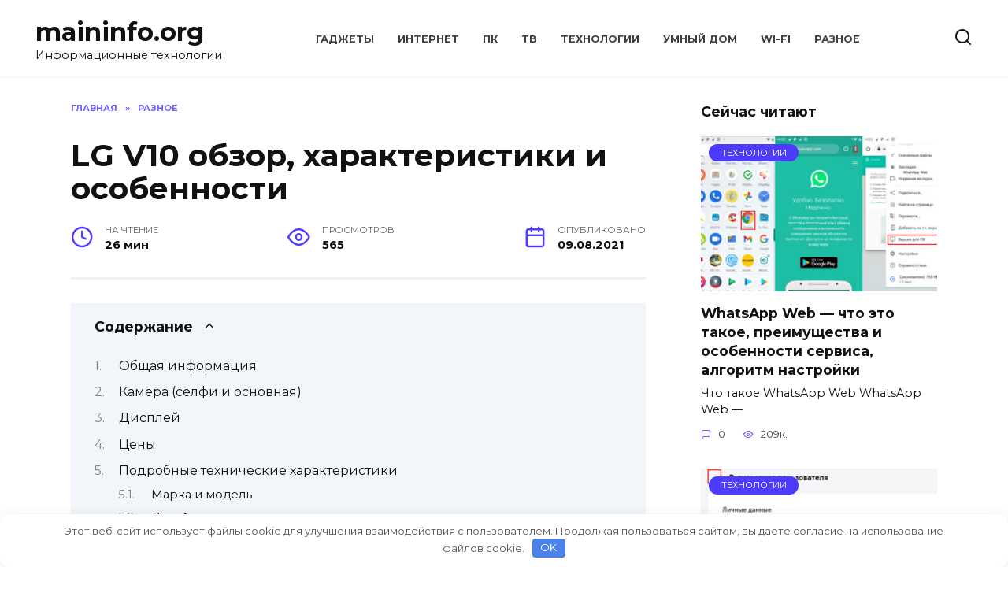

--- FILE ---
content_type: text/html; charset=UTF-8
request_url: https://maininfo.org/lg-v10-obzor-harakteristiki-i-osobennosti/
body_size: 31253
content:
<!doctype html> <html dir="ltr" lang="ru-RU" prefix="og: https://ogp.me/ns#"> <head> <meta charset="UTF-8"> <meta name="viewport" content="width=device-width, initial-scale=1"> <title>LG V10 обзор, характеристики и особенности | maininfo.org</title> <style>img:is([sizes="auto" i], [sizes^="auto," i]) { contain-intrinsic-size: 3000px 1500px }</style> <!-- All in One SEO 4.9.0 - aioseo.com --> <meta name="description" content="Общая информация Общая информация содержит информацию о конкретной технологии экрана, размере дисплея и максимальных отображаемых цветах. Здесь вы также найдете информацию об общем разрешении экрана и dpi. Технология: IPS ЖК-дисплей Сенсорный экран: емкостный сенсорный экран Цвета дисплея: 16 млн Размер экрана: 5,7 дюйма Площадь экрана: 89,6 см2 Формат экрана: 16: 9 (высота: ширина) Соотношение экрана"/> <meta name="robots" content="max-image-preview:large"/> <meta name="author" content="Виктория"/> <link rel="canonical" href="https://maininfo.org/lg-v10-obzor-harakteristiki-i-osobennosti/"/> <meta name="generator" content="All in One SEO (AIOSEO) 4.9.0"/> <meta property="og:locale" content="ru_RU"/> <meta property="og:site_name" content="maininfo.org | Информационные технологии"/> <meta property="og:type" content="article"/> <meta property="og:title" content="LG V10 обзор, характеристики и особенности | maininfo.org"/> <meta property="og:description" content="Общая информация Общая информация содержит информацию о конкретной технологии экрана, размере дисплея и максимальных отображаемых цветах. Здесь вы также найдете информацию об общем разрешении экрана и dpi. Технология: IPS ЖК-дисплей Сенсорный экран: емкостный сенсорный экран Цвета дисплея: 16 млн Размер экрана: 5,7 дюйма Площадь экрана: 89,6 см2 Формат экрана: 16: 9 (высота: ширина) Соотношение экрана"/> <meta property="og:url" content="https://maininfo.org/lg-v10-obzor-harakteristiki-i-osobennosti/"/> <meta property="article:published_time" content="2021-08-09T06:32:26+00:00"/> <meta property="article:modified_time" content="2021-08-09T09:37:23+00:00"/> <meta name="twitter:card" content="summary_large_image"/> <meta name="twitter:title" content="LG V10 обзор, характеристики и особенности | maininfo.org"/> <meta name="twitter:description" content="Общая информация Общая информация содержит информацию о конкретной технологии экрана, размере дисплея и максимальных отображаемых цветах. Здесь вы также найдете информацию об общем разрешении экрана и dpi. Технология: IPS ЖК-дисплей Сенсорный экран: емкостный сенсорный экран Цвета дисплея: 16 млн Размер экрана: 5,7 дюйма Площадь экрана: 89,6 см2 Формат экрана: 16: 9 (высота: ширина) Соотношение экрана"/> <script type="application/ld+json" class="aioseo-schema">
			{"@context":"https:\/\/schema.org","@graph":[{"@type":"Article","@id":"https:\/\/maininfo.org\/lg-v10-obzor-harakteristiki-i-osobennosti\/#article","name":"LG V10 \u043e\u0431\u0437\u043e\u0440, \u0445\u0430\u0440\u0430\u043a\u0442\u0435\u0440\u0438\u0441\u0442\u0438\u043a\u0438 \u0438 \u043e\u0441\u043e\u0431\u0435\u043d\u043d\u043e\u0441\u0442\u0438 | maininfo.org","headline":"LG V10 \u043e\u0431\u0437\u043e\u0440, \u0445\u0430\u0440\u0430\u043a\u0442\u0435\u0440\u0438\u0441\u0442\u0438\u043a\u0438 \u0438 \u043e\u0441\u043e\u0431\u0435\u043d\u043d\u043e\u0441\u0442\u0438","author":{"@id":"https:\/\/maininfo.org\/author\/manaevams\/#author"},"publisher":{"@id":"https:\/\/maininfo.org\/#organization"},"datePublished":"2021-08-09T10:32:26+04:00","dateModified":"2021-08-09T13:37:23+04:00","inLanguage":"ru-RU","mainEntityOfPage":{"@id":"https:\/\/maininfo.org\/lg-v10-obzor-harakteristiki-i-osobennosti\/#webpage"},"isPartOf":{"@id":"https:\/\/maininfo.org\/lg-v10-obzor-harakteristiki-i-osobennosti\/#webpage"},"articleSection":"\u0420\u0430\u0437\u043d\u043e\u0435"},{"@type":"BreadcrumbList","@id":"https:\/\/maininfo.org\/lg-v10-obzor-harakteristiki-i-osobennosti\/#breadcrumblist","itemListElement":[{"@type":"ListItem","@id":"https:\/\/maininfo.org#listItem","position":1,"name":"Home","item":"https:\/\/maininfo.org","nextItem":{"@type":"ListItem","@id":"https:\/\/maininfo.org\/category\/raznoe\/#listItem","name":"\u0420\u0430\u0437\u043d\u043e\u0435"}},{"@type":"ListItem","@id":"https:\/\/maininfo.org\/category\/raznoe\/#listItem","position":2,"name":"\u0420\u0430\u0437\u043d\u043e\u0435","item":"https:\/\/maininfo.org\/category\/raznoe\/","nextItem":{"@type":"ListItem","@id":"https:\/\/maininfo.org\/lg-v10-obzor-harakteristiki-i-osobennosti\/#listItem","name":"LG V10 \u043e\u0431\u0437\u043e\u0440, \u0445\u0430\u0440\u0430\u043a\u0442\u0435\u0440\u0438\u0441\u0442\u0438\u043a\u0438 \u0438 \u043e\u0441\u043e\u0431\u0435\u043d\u043d\u043e\u0441\u0442\u0438"},"previousItem":{"@type":"ListItem","@id":"https:\/\/maininfo.org#listItem","name":"Home"}},{"@type":"ListItem","@id":"https:\/\/maininfo.org\/lg-v10-obzor-harakteristiki-i-osobennosti\/#listItem","position":3,"name":"LG V10 \u043e\u0431\u0437\u043e\u0440, \u0445\u0430\u0440\u0430\u043a\u0442\u0435\u0440\u0438\u0441\u0442\u0438\u043a\u0438 \u0438 \u043e\u0441\u043e\u0431\u0435\u043d\u043d\u043e\u0441\u0442\u0438","previousItem":{"@type":"ListItem","@id":"https:\/\/maininfo.org\/category\/raznoe\/#listItem","name":"\u0420\u0430\u0437\u043d\u043e\u0435"}}]},{"@type":"Organization","@id":"https:\/\/maininfo.org\/#organization","name":"maininfo.org","description":"\u0418\u043d\u0444\u043e\u0440\u043c\u0430\u0446\u0438\u043e\u043d\u043d\u044b\u0435 \u0442\u0435\u0445\u043d\u043e\u043b\u043e\u0433\u0438\u0438","url":"https:\/\/maininfo.org\/"},{"@type":"Person","@id":"https:\/\/maininfo.org\/author\/manaevams\/#author","url":"https:\/\/maininfo.org\/author\/manaevams\/","name":"\u0412\u0438\u043a\u0442\u043e\u0440\u0438\u044f"},{"@type":"WebPage","@id":"https:\/\/maininfo.org\/lg-v10-obzor-harakteristiki-i-osobennosti\/#webpage","url":"https:\/\/maininfo.org\/lg-v10-obzor-harakteristiki-i-osobennosti\/","name":"LG V10 \u043e\u0431\u0437\u043e\u0440, \u0445\u0430\u0440\u0430\u043a\u0442\u0435\u0440\u0438\u0441\u0442\u0438\u043a\u0438 \u0438 \u043e\u0441\u043e\u0431\u0435\u043d\u043d\u043e\u0441\u0442\u0438 | maininfo.org","description":"\u041e\u0431\u0449\u0430\u044f \u0438\u043d\u0444\u043e\u0440\u043c\u0430\u0446\u0438\u044f \u041e\u0431\u0449\u0430\u044f \u0438\u043d\u0444\u043e\u0440\u043c\u0430\u0446\u0438\u044f \u0441\u043e\u0434\u0435\u0440\u0436\u0438\u0442 \u0438\u043d\u0444\u043e\u0440\u043c\u0430\u0446\u0438\u044e \u043e \u043a\u043e\u043d\u043a\u0440\u0435\u0442\u043d\u043e\u0439 \u0442\u0435\u0445\u043d\u043e\u043b\u043e\u0433\u0438\u0438 \u044d\u043a\u0440\u0430\u043d\u0430, \u0440\u0430\u0437\u043c\u0435\u0440\u0435 \u0434\u0438\u0441\u043f\u043b\u0435\u044f \u0438 \u043c\u0430\u043a\u0441\u0438\u043c\u0430\u043b\u044c\u043d\u044b\u0445 \u043e\u0442\u043e\u0431\u0440\u0430\u0436\u0430\u0435\u043c\u044b\u0445 \u0446\u0432\u0435\u0442\u0430\u0445. \u0417\u0434\u0435\u0441\u044c \u0432\u044b \u0442\u0430\u043a\u0436\u0435 \u043d\u0430\u0439\u0434\u0435\u0442\u0435 \u0438\u043d\u0444\u043e\u0440\u043c\u0430\u0446\u0438\u044e \u043e\u0431 \u043e\u0431\u0449\u0435\u043c \u0440\u0430\u0437\u0440\u0435\u0448\u0435\u043d\u0438\u0438 \u044d\u043a\u0440\u0430\u043d\u0430 \u0438 dpi. \u0422\u0435\u0445\u043d\u043e\u043b\u043e\u0433\u0438\u044f: IPS \u0416\u041a-\u0434\u0438\u0441\u043f\u043b\u0435\u0439 \u0421\u0435\u043d\u0441\u043e\u0440\u043d\u044b\u0439 \u044d\u043a\u0440\u0430\u043d: \u0435\u043c\u043a\u043e\u0441\u0442\u043d\u044b\u0439 \u0441\u0435\u043d\u0441\u043e\u0440\u043d\u044b\u0439 \u044d\u043a\u0440\u0430\u043d \u0426\u0432\u0435\u0442\u0430 \u0434\u0438\u0441\u043f\u043b\u0435\u044f: 16 \u043c\u043b\u043d \u0420\u0430\u0437\u043c\u0435\u0440 \u044d\u043a\u0440\u0430\u043d\u0430: 5,7 \u0434\u044e\u0439\u043c\u0430 \u041f\u043b\u043e\u0449\u0430\u0434\u044c \u044d\u043a\u0440\u0430\u043d\u0430: 89,6 \u0441\u043c2 \u0424\u043e\u0440\u043c\u0430\u0442 \u044d\u043a\u0440\u0430\u043d\u0430: 16: 9 (\u0432\u044b\u0441\u043e\u0442\u0430: \u0448\u0438\u0440\u0438\u043d\u0430) \u0421\u043e\u043e\u0442\u043d\u043e\u0448\u0435\u043d\u0438\u0435 \u044d\u043a\u0440\u0430\u043d\u0430","inLanguage":"ru-RU","isPartOf":{"@id":"https:\/\/maininfo.org\/#website"},"breadcrumb":{"@id":"https:\/\/maininfo.org\/lg-v10-obzor-harakteristiki-i-osobennosti\/#breadcrumblist"},"author":{"@id":"https:\/\/maininfo.org\/author\/manaevams\/#author"},"creator":{"@id":"https:\/\/maininfo.org\/author\/manaevams\/#author"},"datePublished":"2021-08-09T10:32:26+04:00","dateModified":"2021-08-09T13:37:23+04:00"},{"@type":"WebSite","@id":"https:\/\/maininfo.org\/#website","url":"https:\/\/maininfo.org\/","name":"maininfo.org","description":"\u0418\u043d\u0444\u043e\u0440\u043c\u0430\u0446\u0438\u043e\u043d\u043d\u044b\u0435 \u0442\u0435\u0445\u043d\u043e\u043b\u043e\u0433\u0438\u0438","inLanguage":"ru-RU","publisher":{"@id":"https:\/\/maininfo.org\/#organization"}}]}
		</script> <!-- All in One SEO --> <style id='wp-block-library-theme-inline-css' type='text/css'> .wp-block-audio :where(figcaption){color:#555;font-size:13px;text-align:center}.is-dark-theme .wp-block-audio :where(figcaption){color:#ffffffa6}.wp-block-audio{margin:0 0 1em}.wp-block-code{border:1px solid #ccc;border-radius:4px;font-family:Menlo,Consolas,monaco,monospace;padding:.8em 1em}.wp-block-embed :where(figcaption){color:#555;font-size:13px;text-align:center}.is-dark-theme .wp-block-embed :where(figcaption){color:#ffffffa6}.wp-block-embed{margin:0 0 1em}.blocks-gallery-caption{color:#555;font-size:13px;text-align:center}.is-dark-theme .blocks-gallery-caption{color:#ffffffa6}:root :where(.wp-block-image figcaption){color:#555;font-size:13px;text-align:center}.is-dark-theme :root :where(.wp-block-image figcaption){color:#ffffffa6}.wp-block-image{margin:0 0 1em}.wp-block-pullquote{border-bottom:4px solid;border-top:4px solid;color:currentColor;margin-bottom:1.75em}.wp-block-pullquote cite,.wp-block-pullquote footer,.wp-block-pullquote__citation{color:currentColor;font-size:.8125em;font-style:normal;text-transform:uppercase}.wp-block-quote{border-left:.25em solid;margin:0 0 1.75em;padding-left:1em}.wp-block-quote cite,.wp-block-quote footer{color:currentColor;font-size:.8125em;font-style:normal;position:relative}.wp-block-quote:where(.has-text-align-right){border-left:none;border-right:.25em solid;padding-left:0;padding-right:1em}.wp-block-quote:where(.has-text-align-center){border:none;padding-left:0}.wp-block-quote.is-large,.wp-block-quote.is-style-large,.wp-block-quote:where(.is-style-plain){border:none}.wp-block-search .wp-block-search__label{font-weight:700}.wp-block-search__button{border:1px solid #ccc;padding:.375em .625em}:where(.wp-block-group.has-background){padding:1.25em 2.375em}.wp-block-separator.has-css-opacity{opacity:.4}.wp-block-separator{border:none;border-bottom:2px solid;margin-left:auto;margin-right:auto}.wp-block-separator.has-alpha-channel-opacity{opacity:1}.wp-block-separator:not(.is-style-wide):not(.is-style-dots){width:100px}.wp-block-separator.has-background:not(.is-style-dots){border-bottom:none;height:1px}.wp-block-separator.has-background:not(.is-style-wide):not(.is-style-dots){height:2px}.wp-block-table{margin:0 0 1em}.wp-block-table td,.wp-block-table th{word-break:normal}.wp-block-table :where(figcaption){color:#555;font-size:13px;text-align:center}.is-dark-theme .wp-block-table :where(figcaption){color:#ffffffa6}.wp-block-video :where(figcaption){color:#555;font-size:13px;text-align:center}.is-dark-theme .wp-block-video :where(figcaption){color:#ffffffa6}.wp-block-video{margin:0 0 1em}:root :where(.wp-block-template-part.has-background){margin-bottom:0;margin-top:0;padding:1.25em 2.375em} </style> <style id='classic-theme-styles-inline-css' type='text/css'> /*! This file is auto-generated */ .wp-block-button__link{color:#fff;background-color:#32373c;border-radius:9999px;box-shadow:none;text-decoration:none;padding:calc(.667em + 2px) calc(1.333em + 2px);font-size:1.125em}.wp-block-file__button{background:#32373c;color:#fff;text-decoration:none} </style> <link rel='stylesheet' id='aioseo/css/src/vue/standalone/blocks/table-of-contents/global.scss-css' href='https://maininfo.org/wp-content/plugins/all-in-one-seo-pack/dist/Lite/assets/css/table-of-contents/global.e90f6d47.css' media='all'/> <style id='global-styles-inline-css' type='text/css'> :root{--wp--preset--aspect-ratio--square: 1;--wp--preset--aspect-ratio--4-3: 4/3;--wp--preset--aspect-ratio--3-4: 3/4;--wp--preset--aspect-ratio--3-2: 3/2;--wp--preset--aspect-ratio--2-3: 2/3;--wp--preset--aspect-ratio--16-9: 16/9;--wp--preset--aspect-ratio--9-16: 9/16;--wp--preset--color--black: #000000;--wp--preset--color--cyan-bluish-gray: #abb8c3;--wp--preset--color--white: #ffffff;--wp--preset--color--pale-pink: #f78da7;--wp--preset--color--vivid-red: #cf2e2e;--wp--preset--color--luminous-vivid-orange: #ff6900;--wp--preset--color--luminous-vivid-amber: #fcb900;--wp--preset--color--light-green-cyan: #7bdcb5;--wp--preset--color--vivid-green-cyan: #00d084;--wp--preset--color--pale-cyan-blue: #8ed1fc;--wp--preset--color--vivid-cyan-blue: #0693e3;--wp--preset--color--vivid-purple: #9b51e0;--wp--preset--gradient--vivid-cyan-blue-to-vivid-purple: linear-gradient(135deg,rgba(6,147,227,1) 0%,rgb(155,81,224) 100%);--wp--preset--gradient--light-green-cyan-to-vivid-green-cyan: linear-gradient(135deg,rgb(122,220,180) 0%,rgb(0,208,130) 100%);--wp--preset--gradient--luminous-vivid-amber-to-luminous-vivid-orange: linear-gradient(135deg,rgba(252,185,0,1) 0%,rgba(255,105,0,1) 100%);--wp--preset--gradient--luminous-vivid-orange-to-vivid-red: linear-gradient(135deg,rgba(255,105,0,1) 0%,rgb(207,46,46) 100%);--wp--preset--gradient--very-light-gray-to-cyan-bluish-gray: linear-gradient(135deg,rgb(238,238,238) 0%,rgb(169,184,195) 100%);--wp--preset--gradient--cool-to-warm-spectrum: linear-gradient(135deg,rgb(74,234,220) 0%,rgb(151,120,209) 20%,rgb(207,42,186) 40%,rgb(238,44,130) 60%,rgb(251,105,98) 80%,rgb(254,248,76) 100%);--wp--preset--gradient--blush-light-purple: linear-gradient(135deg,rgb(255,206,236) 0%,rgb(152,150,240) 100%);--wp--preset--gradient--blush-bordeaux: linear-gradient(135deg,rgb(254,205,165) 0%,rgb(254,45,45) 50%,rgb(107,0,62) 100%);--wp--preset--gradient--luminous-dusk: linear-gradient(135deg,rgb(255,203,112) 0%,rgb(199,81,192) 50%,rgb(65,88,208) 100%);--wp--preset--gradient--pale-ocean: linear-gradient(135deg,rgb(255,245,203) 0%,rgb(182,227,212) 50%,rgb(51,167,181) 100%);--wp--preset--gradient--electric-grass: linear-gradient(135deg,rgb(202,248,128) 0%,rgb(113,206,126) 100%);--wp--preset--gradient--midnight: linear-gradient(135deg,rgb(2,3,129) 0%,rgb(40,116,252) 100%);--wp--preset--font-size--small: 19.5px;--wp--preset--font-size--medium: 20px;--wp--preset--font-size--large: 36.5px;--wp--preset--font-size--x-large: 42px;--wp--preset--font-size--normal: 22px;--wp--preset--font-size--huge: 49.5px;--wp--preset--spacing--20: 0.44rem;--wp--preset--spacing--30: 0.67rem;--wp--preset--spacing--40: 1rem;--wp--preset--spacing--50: 1.5rem;--wp--preset--spacing--60: 2.25rem;--wp--preset--spacing--70: 3.38rem;--wp--preset--spacing--80: 5.06rem;--wp--preset--shadow--natural: 6px 6px 9px rgba(0, 0, 0, 0.2);--wp--preset--shadow--deep: 12px 12px 50px rgba(0, 0, 0, 0.4);--wp--preset--shadow--sharp: 6px 6px 0px rgba(0, 0, 0, 0.2);--wp--preset--shadow--outlined: 6px 6px 0px -3px rgba(255, 255, 255, 1), 6px 6px rgba(0, 0, 0, 1);--wp--preset--shadow--crisp: 6px 6px 0px rgba(0, 0, 0, 1);}:where(.is-layout-flex){gap: 0.5em;}:where(.is-layout-grid){gap: 0.5em;}body .is-layout-flex{display: flex;}.is-layout-flex{flex-wrap: wrap;align-items: center;}.is-layout-flex > :is(*, div){margin: 0;}body .is-layout-grid{display: grid;}.is-layout-grid > :is(*, div){margin: 0;}:where(.wp-block-columns.is-layout-flex){gap: 2em;}:where(.wp-block-columns.is-layout-grid){gap: 2em;}:where(.wp-block-post-template.is-layout-flex){gap: 1.25em;}:where(.wp-block-post-template.is-layout-grid){gap: 1.25em;}.has-black-color{color: var(--wp--preset--color--black) !important;}.has-cyan-bluish-gray-color{color: var(--wp--preset--color--cyan-bluish-gray) !important;}.has-white-color{color: var(--wp--preset--color--white) !important;}.has-pale-pink-color{color: var(--wp--preset--color--pale-pink) !important;}.has-vivid-red-color{color: var(--wp--preset--color--vivid-red) !important;}.has-luminous-vivid-orange-color{color: var(--wp--preset--color--luminous-vivid-orange) !important;}.has-luminous-vivid-amber-color{color: var(--wp--preset--color--luminous-vivid-amber) !important;}.has-light-green-cyan-color{color: var(--wp--preset--color--light-green-cyan) !important;}.has-vivid-green-cyan-color{color: var(--wp--preset--color--vivid-green-cyan) !important;}.has-pale-cyan-blue-color{color: var(--wp--preset--color--pale-cyan-blue) !important;}.has-vivid-cyan-blue-color{color: var(--wp--preset--color--vivid-cyan-blue) !important;}.has-vivid-purple-color{color: var(--wp--preset--color--vivid-purple) !important;}.has-black-background-color{background-color: var(--wp--preset--color--black) !important;}.has-cyan-bluish-gray-background-color{background-color: var(--wp--preset--color--cyan-bluish-gray) !important;}.has-white-background-color{background-color: var(--wp--preset--color--white) !important;}.has-pale-pink-background-color{background-color: var(--wp--preset--color--pale-pink) !important;}.has-vivid-red-background-color{background-color: var(--wp--preset--color--vivid-red) !important;}.has-luminous-vivid-orange-background-color{background-color: var(--wp--preset--color--luminous-vivid-orange) !important;}.has-luminous-vivid-amber-background-color{background-color: var(--wp--preset--color--luminous-vivid-amber) !important;}.has-light-green-cyan-background-color{background-color: var(--wp--preset--color--light-green-cyan) !important;}.has-vivid-green-cyan-background-color{background-color: var(--wp--preset--color--vivid-green-cyan) !important;}.has-pale-cyan-blue-background-color{background-color: var(--wp--preset--color--pale-cyan-blue) !important;}.has-vivid-cyan-blue-background-color{background-color: var(--wp--preset--color--vivid-cyan-blue) !important;}.has-vivid-purple-background-color{background-color: var(--wp--preset--color--vivid-purple) !important;}.has-black-border-color{border-color: var(--wp--preset--color--black) !important;}.has-cyan-bluish-gray-border-color{border-color: var(--wp--preset--color--cyan-bluish-gray) !important;}.has-white-border-color{border-color: var(--wp--preset--color--white) !important;}.has-pale-pink-border-color{border-color: var(--wp--preset--color--pale-pink) !important;}.has-vivid-red-border-color{border-color: var(--wp--preset--color--vivid-red) !important;}.has-luminous-vivid-orange-border-color{border-color: var(--wp--preset--color--luminous-vivid-orange) !important;}.has-luminous-vivid-amber-border-color{border-color: var(--wp--preset--color--luminous-vivid-amber) !important;}.has-light-green-cyan-border-color{border-color: var(--wp--preset--color--light-green-cyan) !important;}.has-vivid-green-cyan-border-color{border-color: var(--wp--preset--color--vivid-green-cyan) !important;}.has-pale-cyan-blue-border-color{border-color: var(--wp--preset--color--pale-cyan-blue) !important;}.has-vivid-cyan-blue-border-color{border-color: var(--wp--preset--color--vivid-cyan-blue) !important;}.has-vivid-purple-border-color{border-color: var(--wp--preset--color--vivid-purple) !important;}.has-vivid-cyan-blue-to-vivid-purple-gradient-background{background: var(--wp--preset--gradient--vivid-cyan-blue-to-vivid-purple) !important;}.has-light-green-cyan-to-vivid-green-cyan-gradient-background{background: var(--wp--preset--gradient--light-green-cyan-to-vivid-green-cyan) !important;}.has-luminous-vivid-amber-to-luminous-vivid-orange-gradient-background{background: var(--wp--preset--gradient--luminous-vivid-amber-to-luminous-vivid-orange) !important;}.has-luminous-vivid-orange-to-vivid-red-gradient-background{background: var(--wp--preset--gradient--luminous-vivid-orange-to-vivid-red) !important;}.has-very-light-gray-to-cyan-bluish-gray-gradient-background{background: var(--wp--preset--gradient--very-light-gray-to-cyan-bluish-gray) !important;}.has-cool-to-warm-spectrum-gradient-background{background: var(--wp--preset--gradient--cool-to-warm-spectrum) !important;}.has-blush-light-purple-gradient-background{background: var(--wp--preset--gradient--blush-light-purple) !important;}.has-blush-bordeaux-gradient-background{background: var(--wp--preset--gradient--blush-bordeaux) !important;}.has-luminous-dusk-gradient-background{background: var(--wp--preset--gradient--luminous-dusk) !important;}.has-pale-ocean-gradient-background{background: var(--wp--preset--gradient--pale-ocean) !important;}.has-electric-grass-gradient-background{background: var(--wp--preset--gradient--electric-grass) !important;}.has-midnight-gradient-background{background: var(--wp--preset--gradient--midnight) !important;}.has-small-font-size{font-size: var(--wp--preset--font-size--small) !important;}.has-medium-font-size{font-size: var(--wp--preset--font-size--medium) !important;}.has-large-font-size{font-size: var(--wp--preset--font-size--large) !important;}.has-x-large-font-size{font-size: var(--wp--preset--font-size--x-large) !important;} :where(.wp-block-post-template.is-layout-flex){gap: 1.25em;}:where(.wp-block-post-template.is-layout-grid){gap: 1.25em;} :where(.wp-block-columns.is-layout-flex){gap: 2em;}:where(.wp-block-columns.is-layout-grid){gap: 2em;} :root :where(.wp-block-pullquote){font-size: 1.5em;line-height: 1.6;} </style> <link rel='stylesheet' id='google-fonts-css' href='https://fonts.googleapis.com/css?family=Montserrat%3A400%2C400i%2C700&#038;subset=cyrillic&#038;display=swap' media='all'/> <link rel='stylesheet' id='reboot-style-css' href='https://maininfo.org/wp-content/themes/reboot/assets/css/style.min.css' media='all'/> <script type="text/javascript" src="https://maininfo.org/wp-includes/js/jquery/jquery.min.js" id="jquery-core-js"></script> <style>.pseudo-clearfy-link { color: #008acf; cursor: pointer;}.pseudo-clearfy-link:hover { text-decoration: none;}</style><meta name="yandex-verification" content="3a21cc160d7c8006"/> <meta name="google-site-verification" content="DqGD8xl4v_24DvzQrHNh-FKN0udIbRp80nGYjSlZlfM"/> <meta name="google-site-verification" content="2-1Rczni8wuzuOPZ2zeQ-pL2pqyjX96z1Uv1oZ1088w"/> <link rel="preload" href="https://maininfo.org/wp-content/themes/reboot/assets/fonts/wpshop-core.ttf" as="font" crossorigin><link rel="icon" href="https://maininfo.org/wp-content/uploads/2021/12/cropped-favicon-7-1-32x32.png" sizes="32x32"/> <link rel="icon" href="https://maininfo.org/wp-content/uploads/2021/12/cropped-favicon-7-1-192x192.png" sizes="192x192"/> <link rel="apple-touch-icon" href="https://maininfo.org/wp-content/uploads/2021/12/cropped-favicon-7-1-180x180.png"/> <meta name="msapplication-TileImage" content="https://maininfo.org/wp-content/uploads/2021/12/cropped-favicon-7-1-270x270.png"/> <style>.clearfy-cookie { position:fixed; left:0; right:0; bottom:0; padding:12px; color:#555555; background:#ffffff; box-shadow:0 3px 20px -5px rgba(41, 44, 56, 0.2); z-index:9999; font-size: 13px; border-radius: 12px; transition: .3s; }.clearfy-cookie--left { left: 20px; bottom: 20px; right: auto; max-width: 400px; margin-right: 20px; }.clearfy-cookie--right { left: auto; bottom: 20px; right: 20px; max-width: 400px; margin-left: 20px; }.clearfy-cookie.clearfy-cookie-hide { transform: translateY(150%) translateZ(0); opacity: 0; }.clearfy-cookie-container { max-width:1170px; margin:0 auto; text-align:center; }.clearfy-cookie-accept { background:#4b81e8; color:#fff; border:0; padding:.2em .8em; margin: 0 0 0 .5em; font-size: 13px; border-radius: 4px; cursor: pointer; }.clearfy-cookie-accept:hover,.clearfy-cookie-accept:focus { opacity: .9; }</style> <script async src="https://pagead2.googlesyndication.com/pagead/js/adsbygoogle.js?client=ca-pub-2351304288422254"
     crossorigin="anonymous"></script></head> <body class="wp-singular post-template-default single single-post postid-5619 single-format-standard wp-embed-responsive wp-theme-reboot sidebar-right"> <div id="page" class="site"> <a class="skip-link screen-reader-text" href="#content"><!--noindex-->Перейти к содержанию<!--/noindex--></a> <div class="search-screen-overlay js-search-screen-overlay"></div> <div class="search-screen js-search-screen"> <form role="search" method="get" class="search-form" action="https://maininfo.org/"> <label> <span class="screen-reader-text"><!--noindex-->Search for:<!--/noindex--></span> <input type="search" class="search-field" placeholder="Поиск…" value="" name="s"> </label> <button type="submit" class="search-submit"></button> </form> </div> <header id="masthead" class="site-header full" itemscope itemtype="http://schema.org/WPHeader"> <div class="site-header-inner full"> <div class="humburger js-humburger"><span></span><span></span><span></span></div> <div class="site-branding"> <div class="site-branding__body"><div class="site-title"><a href="https://maininfo.org/">maininfo.org</a></div><p class="site-description">Информационные технологии</p></div></div><!-- .site-branding --><div class="top-menu"><ul id="top-menu" class="menu"><li id="menu-item-4176" class="menu-item menu-item-type-taxonomy menu-item-object-category menu-item-4176"><a href="https://maininfo.org/category/gadget/">Гаджеты</a></li> <li id="menu-item-5881" class="menu-item menu-item-type-taxonomy menu-item-object-category menu-item-5881"><a href="https://maininfo.org/category/internet/">Интернет</a></li> <li id="menu-item-14363" class="menu-item menu-item-type-taxonomy menu-item-object-category menu-item-14363"><a href="https://maininfo.org/category/pk/">ПК</a></li> <li id="menu-item-5883" class="menu-item menu-item-type-taxonomy menu-item-object-category menu-item-5883"><a href="https://maininfo.org/category/tv/">ТВ</a></li> <li id="menu-item-5878" class="menu-item menu-item-type-taxonomy menu-item-object-category menu-item-5878"><a href="https://maininfo.org/category/tehnologii/">Технологии</a></li> <li id="menu-item-14364" class="menu-item menu-item-type-taxonomy menu-item-object-category menu-item-14364"><a href="https://maininfo.org/category/umnyj-dom/">Умный дом</a></li> <li id="menu-item-5882" class="menu-item menu-item-type-taxonomy menu-item-object-category menu-item-5882"><a href="https://maininfo.org/category/wi-fi/">Wi-fi</a></li> <li id="menu-item-5884" class="menu-item menu-item-type-taxonomy menu-item-object-category current-post-ancestor current-menu-parent current-post-parent menu-item-5884"><a href="https://maininfo.org/category/raznoe/">Разное</a></li> </ul></div> <div class="header-search"> <span class="search-icon js-search-icon"></span> </div> </div> </header><!-- #masthead --> <nav id="site-navigation" class="main-navigation fixed" style="display: none;"> <div class="main-navigation-inner full"> <ul id="header_menu"></ul> </div> </nav> <div class="container header-separator"></div> <div class="mobile-menu-placeholder js-mobile-menu-placeholder"></div> <div id="content" class="site-content fixed"> <div class="site-content-inner"> <div id="primary" class="content-area" itemscope itemtype="http://schema.org/Article"> <main id="main" class="site-main article-card"> <article id="post-5619" class="article-post post-5619 post type-post status-publish format-standard category-raznoe"> <div class="breadcrumb" itemscope itemtype="http://schema.org/BreadcrumbList"><span class="breadcrumb-item" itemprop="itemListElement" itemscope itemtype="http://schema.org/ListItem"><a href="https://maininfo.org/" itemprop="item"><span itemprop="name">Главная</span></a><meta itemprop="position" content="0"></span> <span class="breadcrumb-separator">»</span> <span class="breadcrumb-item" itemprop="itemListElement" itemscope itemtype="http://schema.org/ListItem"><a href="https://maininfo.org/category/raznoe/" itemprop="item"><span itemprop="name">Разное</span></a><meta itemprop="position" content="1"></span></div> <h1 class="entry-title" itemprop="headline">LG V10 обзор, характеристики и особенности</h1> <div class="entry-meta"> <span class="entry-time"><span class="entry-label">На чтение</span> 26 мин</span> <span class="entry-views"><span class="entry-label">Просмотров</span> <span class="js-views-count" data-post_id="5619">565</span></span> <span class="entry-date"><span class="entry-label">Опубликовано</span> <time itemprop="datePublished" datetime="2021-08-09">09.08.2021</time></span> </div> <div class="entry-content" itemprop="articleBody"> <div class="table-of-contents open"><div class="table-of-contents__header"><span class="table-of-contents__hide js-table-of-contents-hide">Содержание</span></div><ol class="table-of-contents__list js-table-of-contents-list"> <li class="level-1"><a href="#obschaya-informatsiya">Общая информация</a></li><li class="level-1"><a href="#kamera-selfi-i-osnovnaya">Камера (селфи и основная)</a></li><li class="level-1"><a href="#displey">Дисплей</a></li><li class="level-1"><a href="#tseny">Цены</a></li><li class="level-1"><a href="#podrobnye-tehnicheskie-harakteristiki">Подробные технические характеристики</a></li><li class="level-2"><a href="#marka-i-model">Марка и модель</a></li><li class="level-2"><a href="#dizayn">Дизайн</a></li><li class="level-2"><a href="#sistema-na-kristalle-soc">Система на кристалле (SoC)</a></li><li class="level-2"><a href="#tsentralnyy-protsessor-tsp-cpu">Центральный процессор (ЦП, CPU)</a></li><li class="level-2"><a href="#graficheskiy-protsessor-gpu">Графический процессор (GPU)</a></li><li class="level-2"><a href="#operativnaya-pamyat-ram">Оперативная память (RAM)</a></li><li class="level-2"><a href="#vstroennaya-pamyat">Встроенная память</a></li><li class="level-2"><a href="#operatsionnaya-sistema">Oперационная система</a></li><li class="level-2"><a href="#akkumulyator">Аккумулятор</a></li><li class="level-2"><a href="#ekran">Экран</a></li><li class="level-2"><a href="#osnovnaya-kamera">Основная камера</a></li><li class="level-2"><a href="#frontalnaya-kamera">Фронтальная камера</a></li><li class="level-2"><a href="#karta-pamyati">Карта памяти</a></li><li class="level-2"><a href="#sim-karta">SIM-карта</a></li><li class="level-2"><a href="#mobilnye-seti">Мобильные сети</a></li><li class="level-2"><a href="#standarty-peredachi-dannyh-v-mobilnoy-seti">Стандарты передачи данных в мобильной сети</a></li><li class="level-2"><a href="#wi-fi">Wi-Fi</a></li><li class="level-2"><a href="#bluetooth">Bluetooth</a></li><li class="level-2"><a href="#datchiki-i-sensory">Датчики и сенсоры</a></li><li class="level-2"><a href="#audio">Аудио</a></li><li class="level-1"><a href="#proizvoditelnost">Proizvoditelnost</a></li><li class="level-1"><a href="#korpus">Корпус</a></li><li class="level-1"><a href="#ekran-2">Экран</a></li><li class="level-1"><a href="#brauzer">Браузер</a></li><li class="level-1"><a href="#obschie-harakteristiki">Общие характеристики</a></li><li class="level-1"><a href="#karty-pamyati">Карты памяти</a></li><li class="level-1"><a href="#udelnyy-koeffitsient-pogloscheniya-sar">Удельный коэффициент поглощения (SAR)</a></li><li class="level-1"><a href="#zvuk">Звук</a></li><li class="level-1"><a href="#preimuschestva-i-nedostatki-telefona-v10">Преимущества и недостатки телефона V10</a></li></ol></div><h2 id="obschaya-informatsiya">Общая информация</h2> <p>Общая информация содержит информацию о конкретной технологии экрана, размере дисплея и максимальных отображаемых цветах. Здесь вы также найдете информацию об общем разрешении экрана и dpi.</p> <table> <tbody> <tr> <td>Технология:</td> <td>IPS ЖК-дисплей</td> </tr> <tr> <td>Сенсорный экран:</td> <td>емкостный сенсорный экран</td> </tr> <tr> <td>Цвета дисплея:</td> <td>16 млн</td> </tr> <tr> <td>Размер экрана:</td> <td>5,7 дюйма</td> </tr> <tr> <td>Площадь экрана:</td> <td>89,6 см2</td> </tr> <tr> <td>Формат экрана:</td> <td>16: 9 (высота: ширина)</td> </tr> <tr> <td>Соотношение экрана к корпусу:</td> <td>70,8%</td> </tr> <tr> <td>Разрешение экрана:</td> <td>1440 2560 x PV</td> </tr> <tr> <td>PPI / точек на дюйм /:</td> <td>PPI 515</td> </tr> <tr> <td>Защита экрана:</td> <td>Стекло Corning Gorilla Glass 4</td> </tr> <tr> <td>Более того :</td> <td>Дополнительный дисплей, 160 x 1040 пикселей, 2,1 дюйма</td> </tr> </tbody> </table> <h2 id="kamera-selfi-i-osnovnaya">Камера (селфи и основная)</h2> <p>Сегодня смартфоны пришли на смену традиционным камерам, по сути их актуальность не востребована. Смартфоны имеют потрясающие изображения с отличной цветопередачей. Ниже приведены параметры фото- и видеосъемки на смартфон {{модель телефона}}.</p> <table> <tbody> <tr> <td>Камера заднего вида, основная:</td> <td>16 МП, одиночный</td> </tr> <tr> <td>Технические характеристики камеры:</td> <td>16 МП, f / 1,8, 1 / 2,6 &#187;, OIS, лазерный автофокус</td> </tr> <tr> <td>Функции:</td> <td>Вспышка LED, панорама, HDR</td> </tr> <tr> <td>Видео:</td> <td>2160p при 30 кадрах в секунду, 1080p при 30 кадрах в секунду, 720p при 120 кадрах в секунду, HDR, стереозапись.</td> </tr> <tr> <td>Фронтальная камера, селфи:</td> <td>5 МП, двойная</td> </tr> <tr> <td>Характеристики:</td> <td>5 МП, f / 2.2 5 МП</td> </tr> </tbody> </table> <h2 id="displey">Дисплей</h2> <table> <tbody> <tr> <td>Один тип</td> <td>IPS LCD емкостный сенсорный экран, 16 млн цветов</td> </tr> <tr> <td>Измерение</td> <td>5,7 дюйма (соотношение экрана к корпусу ~ 70,8)</td> </tr> <tr> <td>Авторизация</td> <td>1440 x 2560 пикселей (плотность пикселей ~ 515 ppi)</td> </tr> <tr> <td>Мультитач</td> <td>Ага</td> </tr> <tr> <td>Защита</td> <td>Стекло Corning Gorilla Glass 4</td> </tr> <tr> <td></td> <td>&#8212; Дополнительный дисплей, 160 x 1040 пикселей, 2,1 дюйма</td> </tr> </tbody> </table> <h2 id="tseny">Цены</h2> <blockquote><p>Прочтите нашу статью о том, как покупать смартфоны с двойным кэшбэком и по-крупному сэкономить.</p></blockquote> <h2 id="podrobnye-tehnicheskie-harakteristiki">Подробные технические характеристики</h2> <h3 id="marka-i-model">Марка и модель</h3> <p>Марка и модель устройства, а также альтернативные названия (если есть).</p> <table> <tbody> <tr> <td style="width: 755.2px;">Торговая марка Компания является производителем устройства.</td> <td style="width: 208.8px;">LG</td> </tr> <tr> <td style="width: 755.2px;">Модель Название устройства.</td> <td style="width: 208.8px;">V10</td> </tr> <tr> <td style="width: 755.2px;">Альтернативные названия Другие названия моделей, если таковые имеются. Иногда модель называют по-разному, в зависимости от страны или из-за популярных псевдонимов.</td> <td style="width: 208.8px;">LG-F600K<br/> F600K<br/> LG-F600L<br/> F600L<br/> LG-F600S<br/> F600S<br/> LG-H900<br/> H900<br/> LG-H901<br/> H901<br/> LG-H960YK<br/> H960YK<br/> LG-H961S<br/> H961S<br/> LG-H968<br/> H968<br/> LG-VS990<br/> VS990</td> </tr> </tbody> </table> <h3 id="dizayn">Дизайн</h3> <p>Внешний вид устройства, включая размеры, вес, объем, цвета и материалы.</p> <table> <tbody> <tr> <td>Ширина Горизонтальная сторона устройства при использовании в стандартной ориентации.</td> <td>79.3 мм (миллиметры)</td> </tr> <tr> <td>Высота Вертикальная сторона устройства при использовании в стандартной ориентации.</td> <td>159.6 мм (миллиметры)</td> </tr> <tr> <td>Толщина Значение поперечного сечения устройства.</td> <td>8.6 мм (миллиметры)</td> </tr> <tr> <td>Вес Сколько весит устройство без чехла, SIM-карты, карт памяти и других дополнительных предметов.</td> <td>192 г (граммы)</td> </tr> <tr> <td>Объем Приблизительное значение, рассчитанное по формуле: длина по ширине и высота по времени.</td> <td>108.84 см³ (кубические сантиметры)</td> </tr> <tr> <td>Цвета Цвета, в которых изготовлено устройство.</td> <td>Чернить<br/> Белый<br/> Синий<br/> Бежевый</td> </tr> <tr> <td>Материалы корпуса Из каких материалов изготовлен корпус.</td> <td>Нержавеющая сталь<br/> Пластик</td> </tr> </tbody> </table> <h3 id="sistema-na-kristalle-soc">Система на кристалле (SoC)</h3> <p>Система на кристалле, однокристальная система (System on a Chip, SoC) &#8212; это когда несколько систем подключены к микросхеме, которые выполняют разные функции устройства.</p> <table> <tbody> <tr> <td>Система на кристалле (SoC) Однокристальная система, которая содержит такие компоненты, как процессор, графический ускоритель, блоки памяти, интерфейсы связи и т.д., а также программное обеспечение для управления системой.</td> <td>Qualcomm Snapdragon 808 MSM8992</td> </tr> </tbody> </table> <h3 id="tsentralnyy-protsessor-tsp-cpu">Центральный процессор (ЦП, CPU)</h3> <table> <tbody> <tr> <td>Центральный процессор (CPU, CPU) Основной компонент устройства, отвечающий за обработку и обработку данных.</td> <td>два ядра ARM Cortex-A57 с тактовой частотой 1,8 ГГц, четыре ядра ARM Cortex-A53 с тактовой частотой 1,44 ГГц</td> </tr> <tr> <td>Технологический процесс С помощью технологического процесса которого изготавливается микросхема. Чем меньше технологический процесс, тем лучше: чипы потребляют меньше энергии и выделяют меньше тепла.</td> <td>20 нм (нанометры)</td> </tr> <tr> <td>Бит процессора Бит процессора &#8212; это параметр, который указывает, сколько битов данных обрабатывает регистр процессора за 1 такт. Обычно это 32 или 64 бит.</td> <td>64 бит</td> </tr> <tr> <td>Архитектура набора команд Архитектура набора команд (ISA) &#8212; это программируемая часть ядра микропроцессора, используемая программным обеспечением для управления работой процессора.</td> <td>ARMv8-A</td> </tr> <tr> <td>Количество ядер процессора Процессор может быть одноядерным или многоядерным. Производительность процессора зависит от количества ядер (потоков). Чем больше ядер работает одновременно, тем выше энергопотребление, поэтому в мобильных устройствах все ядра используются только в условиях высокой нагрузки.</td> <td>6</td> </tr> <tr> <td>Тактовая частота процессора Тактовая частота &#8212; это количество операций в секунду, которые может выполнить процессор или его ядро. Чем выше частота, тем выше общая производительность устройства, но производительность также зависит от архитектуры процессора и количества ядер.</td> <td>1800 МГц (мегагерцы)</td> </tr> </tbody> </table> <h3 id="graficheskiy-protsessor-gpu">Графический процессор (GPU)</h3> <table> <tbody> <tr> <td>Графический процессор (GPU) Графический процессор (GPU) используется для обработки и создания графики: 3D-эффектов, игр, интерфейсов и других визуальных элементов. Благодаря конвейерной архитектуре графический процессор во много раз эффективнее обрабатывает графику, чем процессор.</td> <td>Qualcomm Adreno 418</td> </tr> <tr> <td>Тактовая частота графического процессора Тактовая частота &#8212; это количество операций в секунду, которые может выполнять графический процессор или его ядро. Чем выше частота, тем выше скорость процессора и, соответственно, количество задач, которые он может решить.</td> <td>600 МГц (мегагерцы)</td> </tr> </tbody> </table> <h3 id="operativnaya-pamyat-ram">Оперативная память (RAM)</h3> <table> <tbody> <tr> <td>Объем оперативной памяти (RAM) Оперативная память (RAM, RAM) &#8212; это временная память (работает только во время работы устройства), в которой хранятся данные и код для оперативной работы программ и приложений. Чем больше ОЗУ, тем больше программ можно запускать одновременно без потери производительности («тормозов» будет меньше&#187;).</td> <td>4 ГБ (гигабайт)</td> </tr> <tr> <td>Тип ОЗУ Информация о типе ОЗУ, используемой устройством.</td> <td>LPDDR3</td> </tr> <tr> <td>Количество каналов ОЗУ 1 &#8212; это одноканальный режим работы ОЗУ, базовый, при использовании 1 модуля памяти. 2, это уже двухканальный режим &#8212; режим параллельной работы 2-х модулей или пар модулей, каналов памяти &#8212; этот режим в 2 раза быстрее одноканального. 3 &#8212; Трехканальный режим в 3 раза быстрее одноканального.</td> <td>Двухканальный</td> </tr> <tr> <td>Частота RAM Частота RAM определяет скорость RAM, то есть скорость, с которой данные передаются и принимаются. Теоретически чем выше частота, тем эффективнее оперативная память.</td> <td>933 МГц (мегагерцы)</td> </tr> </tbody> </table> <h3 id="vstroennaya-pamyat">Встроенная память</h3> <p>Большинство мобильных устройств имеют встроенную флэш-память, которая используется для хранения системных данных, операционной системы и пользовательских данных: фотографий, видео, записей и многого другого.</p> <table> <tbody> <tr> <td>Встроенная память Чем больше встроенной памяти, тем больше игр, программ, музыки, видео и других файлов может уместить ваше устройство, особенно объем памяти важен, когда ваше устройство не поддерживает карты памяти.</td> <td>64 ГБ (гигабайт)<br/> &#8212;-<br/> eMMC</td> </tr> </tbody> </table> <h3 id="operatsionnaya-sistema">Oперационная система</h3> <p>Мобильная операционная система (ОС, ОС) &#8212; это предустановленное программное обеспечение с хорошо продуманным интерфейсом для управления функциями устройства пользователем.</p> <table> <tbody> <tr> <td>Операционная система (ОС) Операционная система по умолчанию, установленная производителем устройства, и ее версия.</td> <td>Android 5.1.1 Lollipop<br/> Android 6.0 Marshmallow</td> </tr> </tbody> </table> <h3 id="akkumulyator">Аккумулятор</h3> <p>Для автономной работы мобильному устройству требуется аккумулятор, питающий все его компоненты.</p> <table> <tbody> <tr> <td>Емкость батареи Основной характеристикой батареи является ее максимальная емкость, то есть уровень заряда, который она может хранить. Емкость измеряется в мАч (мАч, миллиампер-часах). Чем выше емкость, тем дольше может работать мобильное устройство.</td> <td>3000 мАч (миллиампер-часы)</td> </tr> <tr> <td>Тип аккумулятора В портативных устройствах используются многие типы аккумуляторов, но никель-кадмиевые (никель-кадмиевые), никель-металлогидридные (никель-металлгидридные) и даже в большей степени SLA (свинцово-кислотные) уже считаются устаревшими. Вместо этого в современных мобильных устройствах используются Li-Ion (литий-ионные) и Li-Pol, Li-Poly (литий-полимерные) батареи.</td> <td>Li-Ion (литий-ионный)</td> </tr> <tr> <td>Быстрая зарядка Быстрая зарядка происходит, когда устройство заряжается очень быстро. Например, до 50-70% полной зарядки аккумулятора за десять минут.</td> <td>Ага</td> </tr> <tr> <td>Технология быстрой зарядки Какую технологию быстрой зарядки поддерживает ваше мобильное устройство. Быстрая зарядка происходит, когда устройство заряжается очень быстро &#8212; например, до 50-70% полной зарядки аккумулятора за десять минут.</td> <td>Qualcomm Quick Charge 2.0</td> </tr> <tr> <td>Время разговора в сети 2G (GSM, CDMA) Приблизительное время, необходимое для разрядки полностью заряженной батареи при разговоре в режиме 2G. Приблизительно, потому что на этот раз на него влияет множество факторов, таких как оператор, мощность сигнала, активные приложения и так далее.</td> <td>18 часов (часы)<br/> 1080 минут (минут)<br/> 0.8 дней</td> </tr> <tr> <td>Время ожидания в сети 2G (GSM, CDMA) Приблизительное время, необходимое для разряда полностью заряженной батареи, если мобильное устройство не используется и подключено в режиме 2G.</td> <td>200 часов (часов)<br/> 12000 минут (минут)<br/> 8,3 дней</td> </tr> <tr> <td>Продолжительность разговора в сетях 3G (WCDMA, UMTS, CDMA2000) Как долго разряжается полностью заряженный аккумулятор во время разговора в сетях 3G. Приблизительное время до комнатной температуры под влиянием различных факторов.</td> <td>18 часов (часы)<br/> 1080 минут (минут)<br/> 0.8 дней</td> </tr> <tr> <td>Время ожидания сети 3G (WCDMA, UMTS, CDMA2000) Как долго полностью заряженная батарея разряжается, когда мобильное устройство находится в режиме ожидания и подключено к сетям третьего поколения.</td> <td>200 часов (часов)<br/> 12000 минут (минут)<br/> 8,3 дней</td> </tr> <tr> <td>Время разговора 4G (LTE) Как вы разряжаете долго заряженный аккумулятор при разговоре в 4G. Расчетное время, так как на него влияют разные причины: качество связи с вышкой, мощность передатчика, прошивка устройства и многое другое.</td> <td>14 часов (часы)<br/> 840 минут (минут)<br/> 0,6 дней</td> </tr> <tr> <td>Время ожидания в сети 4G (LTE) Как долго после полной зарядки мобильное устройство будет работать в режиме ожидания при подключении к сетям 4G.</td> <td>180 ч (часы)<br/> 10800 минут (минут)<br/> 7,5 дней</td> </tr> </tbody> </table> <h3 id="ekran">Экран</h3> <p>Экран (дисплей) &#8212; основной элемент для отображения графической информации.</p> <table> <tbody> <tr> <td>Технология Технология, с помощью которой сделан экран. Есть много типов дисплеев со своими плюсами и минусами.</td> <td>IPS</td> </tr> <tr> <td>Диагональ Диагональ экрана устройства измеряется в дюймах (дюймах, дюймах или ″), а 1 дюйм равен 2,54 см.</td> <td>5,7 дюймов (дюймов)<br/> 144.78 мм (миллиметры)<br/> 14.48 см (сантиметры)</td> </tr> <tr> <td>Ширина Приблизительная ширина экрана</td> <td>70.98 мм (миллиметры)<br/> 7.1 см (сантиметры)</td> </tr> <tr> <td>Высота Приблизительная высота экрана</td> <td>126.19 мм (миллиметры)<br/> 12.62 см (сантиметры)</td> </tr> <tr> <td>Соотношение сторон Соотношение сторон &#8212; это соотношение между самой короткой стороной экрана, которая считается равной 1, и самой длинной стороной, которая обозначается десятичной дробью, указывающей соотношение с короткой стороной.</td> <td>1,778: 1<br/> 16: 9</td> </tr> <tr> <td>Разрешение экрана Разрешение экрана &#8212; это количество пикселей (точек) по горизонтали, умноженное на количество пикселей по вертикали. Чем выше разрешение, тем детальнее будет изображение.</td> <td>1440 x 2560 пикселей</td> </tr> <tr> <td>Плотность пикселей Число пикселей на дюйм или PPI (пикселей на дюйм) указывает плотность пикселей на дюйм (2,54 см) экрана. Чем выше PPI, тем четче изображение и менее заметны или полностью невидимы «квадраты и точки» (пиксели).</td> <td>515 ppi (пикселей на дюйм)<br/> 202 ppcm (пикселей на сантиметр)</td> </tr> <tr> <td>Глубина цвета Глубина цвета &#8212; это количество бит, используемых в 1 пикселе для отображения цвета (бит на пиксель).</td> <td>24 бит<br/> 16777216 цветов</td> </tr> <tr> <td>Площадь экрана Приблизительный размер экрана, который можно использовать на передней панели устройства. Чем выше процент, тем более узкие рамки вокруг дисплея или тем меньше подбородок и челка&#187;.</td> <td>71% (в процентах)</td> </tr> <tr> <td>Сенсорный экран Сенсорный экран (сенсорный экран) &#8212; это устройство, которое обычно закрывает дисплей и является инструментом тактильного ввода. Фактически, в мобильных устройствах сенсорный экран заменяет клавиатуру мышью.</td> <td>Ага</td> </tr> <tr> <td>Тип сенсорного экрана Существует множество типов сенсорных экранов со своими плюсами и минусами. Емкостные сенсорные экраны часто используются в мобильных устройствах, но технологии не стоят на месте и появляются новые типы датчиков.</td> <td>Емкостный</td> </tr> <tr> <td>Поддержка сенсорного экрана multi-touch для двух и более касаний. Например: измените размер фотографий двумя пальцами.</td> <td>Ага</td> </tr> <tr> <td>Противоударное защитное стекло дисплея Экран и сенсорный экран мобильного устройства обычно покрывают защитным закаленным стеклом (иногда вместо стекла используется пластик или пленка), чтобы защитить дисплей от ударов и царапин. Производством такой защиты занимаются многие компании, но самыми известными являются Corning &#8212; Gorilla Glass и Asahi &#8212; Dragontrail.</td> <td>Ага<br/> Стекло Corning Gorilla Glass 4</td> </tr> </tbody> </table> <h3 id="osnovnaya-kamera">Основная камера</h3> <p>Встроенная, обычно в задней части устройства, основная камера, предназначенная для создания фото и видео контента.</p> <table> <tbody> <tr> <td>Модель фотоматрицы Датчик изображения (матрица) &#8212; это светочувствительный датчик, который преобразует оптическое изображение в электрические сигналы, которые затем могут обрабатываться устройством.</td> <td>Sony IMX234 Exmor RS</td> </tr> <tr> <td>Максимальное разрешение изображения Это максимальное количество пикселей (точек) по горизонтали и вертикали. Чем выше разрешение, тем детальнее будет изображение. Также разрешение может быть указано в мегапикселях &#8212; это общее количество пикселей, которое может присутствовать в изображении, рассчитывается по формуле: вертикальные пиксели умножаются на количество горизонтальных пикселей и полученное количество делится на 1 миллион.</td> <td>5312 x 2988 пикселей<br/> 15.87 Мп (мегапикселей)</td> </tr> <tr> <td>Тип сенсора Существует два основных типа сенсоров: CCD (устройство с зарядовой связью) и CMOS (дополнительный металлооксидный полупроводник). В мобильных устройствах в основном используется CMOS-матрица &#8212; она ​​требует меньше места, имеет низкое энергопотребление и нагрев. В последнее время начали появляться новые типы датчиков, такие как PureCel от OmniVision.</td> <td>CMOS (дополнительный металлооксидный полупроводник)</td> </tr> <tr> <td>Размер матрицы Чем больше физические размеры сенсора, тем больше пикселей может быть там установлено или больше их количество для увеличения светового потока и экспозиции. То есть чем больше размер, тем лучше.</td> <td>5.95 x 3.35 мм (миллиметры)<br/> 0,27 дюйма (дюйм)</td> </tr> <tr> <td>Размер пикселя матрицы Размер пикселя &#8212; это один из параметров матрицы, который определяет размер пикселей, используемых в матрице. Чем больше размер, тем лучше &#8212; меньше шума и большая светочувствительная площадка.</td> <td>1,12 микрон (микрометры)<br/> 0.00112 мм (миллиметры)</td> </tr> <tr> <td>Кроп-фактор Кроп-фактор &#8212; это отношение размера сенсора малого формата 35 мм (36 x 24 мм) к размеру сенсора устройства. То есть в какое время наша матрица меньше 35мм матрицы. Практически все камеры имеют меньшую матрицу, да и сам показатель скорее ориентировочный.</td> <td>6,34</td> </tr> <tr> <td>Фокусное расстояние Фокусное расстояние &#8212; это расстояние от центра линзы объектива до датчика.</td> <td>4.4 мм (миллиметры)<br/> 27,88 мм (мм) * (35 мм / полный кадр)</td> </tr> <tr> <td>Диафрагма Диафрагма (число f, f) используется для управления потоком света, проходящего через линзу. Диафрагма обозначается дробью, и чем меньше дробное число, тем больше отверстие, которое проходит через линзу. Чем больше света проходит через объектив, тем лучше, меньше шума на фотографиях и лучше ночная сцена.</td> <td>f / 1.8</td> </tr> <tr> <td>Тип вспышки В большинстве мобильных устройств установлены светодиодные вспышки, но есть и ксеноновые вспышки. Как и вспышка &#8212; лучше ксенон &#8212; он мощнее, но светодиод более универсален (может работать как фонарик) и потребляет меньше энергии.</td> <td>УНЕСЕННЫЙ</td> </tr> <tr> <td>Максимальное разрешение видео Это максимальное количество пикселей (точек) по горизонтали и вертикали. Чем выше разрешение, тем детальнее будет изображение.</td> <td>3840 x 2160 пикселей<br/> 8.29 Мп (мегапикселей)</td> </tr> <tr> <td>FPS видеоматериала при максимальном разрешении FPS (кадров в секунду, частота кадров) &#8212; это количество кадров, которые меняются в секунду. Чем выше количество кадров в секунду, тем более плавным будет изображение. В данном случае мы имеем в виду количество кадров, которое камера может получить при максимальном разрешении, чем ниже разрешение, тем выше может быть FPS.</td> <td>30 кадров в секунду (кадров в секунду)</td> </tr> <tr> <td>Доступность вспышки Интеграция вспышки в мобильное устройство позволяет делать снимки в условиях низкой освещенности. Обеспечивает необходимое освещение и компенсирует недостаток естественного света.</td> <td>Ага</td> </tr> <tr> <td>Цифровое масштабирование Цифровое масштабирование (масштабирование, увеличение) позволяет приближать объект к объекту благодаря программным алгоритмам, которые «растягивают и кадрируют» изображение. Чем выше цифровое увеличение, тем хуже качество изображения (шум, размытость) по сравнению с неувеличенным.</td> <td>Ага</td> </tr> <tr> <td>Лицом к лицу Автоматически обнаруживает объекты в реальном времени и автоматически фокусируется на лице или голове.</td> <td>Ага</td> </tr> <tr> <td>Режим панорамной съемки Панорамный снимок представляет собой серию кадров, где каждый последующий кадр является продолжением предыдущего, в конце кадра все кадры объединяются на программном уровне, создавая панорамную фотографию. Рамки можно поворачивать как по вертикали, так и по горизонтали, а их ширина может составлять до 360 градусов. Этот тип съемки используется, когда угол обзора камеры недостаточен для съемки всей сцены.</td> <td>Ага</td> </tr> <tr> <td>Режимы съемки HDR Фотография HDR захватывает серию изображений с яркими, средними и темными тонами, а затем объединяет их в один кадр с широким динамическим диапазоном.</td> <td>Ага</td> </tr> <tr> <td>Электронный стабилизатор изображения (EIS) &#8212; это электронный стабилизатор изображения, который использует программные алгоритмы для уменьшения дрожания камеры.</td> <td>Ага</td> </tr> <tr> <td>Баланс белого Баланс белого &#8212; это регулировка, которая помогает обеспечить правильную цветопередачу изображения путем определения цветовой температуры источника света в кадре. Баланс можно установить автоматически или вручную.</td> <td>Ага</td> </tr> <tr> <td>Настройка ISO ISO &#8212; это уровень чувствительности. Чем ниже ISO, тем менее чувствителен датчик освещенности камеры и тем плавнее изображение с меньшим шумом. Чем выше ISO, тем выше светочувствительность, но тем меньше шума, зернистости или резкости.</td> <td>Ага</td> </tr> <tr> <td>Дополнительная информация Дополнительная информация о функциях и характеристиках камер.</td> <td>Автофокус<br/> Серийная съемка<br/> Оптическая стабилизация изображения<br/> Географические метки<br/> Коснитесь фокуса<br/> Компенсация экспозиции<br/> Селфи<br/> Режим выбора сцены<br/> Макро режим<br/> СЫРОЙ</td> </tr> </tbody> </table> <h3 id="frontalnaya-kamera">Фронтальная камера</h3> <p>Фронтальная камера мобильного устройства (селфи-камера, задняя камера) &#8212; это фронтальная камера, которая обычно служит для видеосвязи, распознавания жестов или лиц, селфи-фото.</p> <table> <tbody> <tr> <td>Разрешение фото Максимальное разрешение изображения, которое может создать камера. По мере увеличения разрешения детали изображения увеличиваются. Кроме того, разрешение может быть указано в мегапикселях (общее количество пикселей, из которых может быть составлено изображение): это пиксели, умноженные по вертикали на пиксель по горизонтали и разделенные на 1 миллион.</td> <td>2560 x 1920 пикселей<br/> 4.92 Мп (мегапикселей)</td> </tr> <tr> <td>Диафрагма Диафрагма (или апертура), по сути, представляет собой регулируемый дефлектор для управления толщиной света, проходящего через линзу. Диафрагма обозначается дробью, и чем она меньше, тем больше света проходит через объектив, что положительно сказывается на фотографии &#8212; будет меньше шума и будет лучше ночная съемка. В то время как основные камеры по-прежнему имеют регулируемую диафрагму, передние камеры в основном имеют фиксированную диафрагму.</td> <td>f / 2</td> </tr> <tr> <td>Разрешение видео Это максимальное разрешение, которое может записывать камера. Чем выше разрешение, тем лучше.</td> <td>1920 x 1080 пикселей<br/> 2.07 Мп (мегапикселей)</td> </tr> <tr> <td>Частота кадров (FPS) видеозаписи Относится к FPS при максимальном увеличении видео, при более низком разрешении частота кадров в секунду может быть выше. Плавность видео зависит от FPS и способности увеличивать или замедлять его.</td> <td>30 кадров в секунду (кадров в секунду)<br/> &#8212;-<br/> Двойная линза<br/> Угол обзора &#8212; 120°</td> </tr> </tbody> </table> <h3 id="karta-pamyati">Карта памяти</h3> <p>Карта памяти (флэш-карта) &#8212; это внешнее запоминающее устройство, используемое во многих устройствах для увеличения объема памяти.</p> <table> <tbody> <tr> <td>Тип и форматы карт памяти В мобильных устройствах обычно используются карты памяти трех типов: SD, miniSD и более распространенная microSD. Каждый тип имеет свои собственные форматы, поддерживаемые устройством.</td> <td>microSD<br/> microSDHC<br/> microSDXC</td> </tr> </tbody> </table> <h3 id="sim-karta">SIM-карта</h3> <p>Модуль идентификации абонента (SIM), используемый в мобильных устройствах для идентификации абонента в сотовых сетях.</p> <table> <tbody> <tr> <td>Тип, размер SIM-карты Размер обычной (mini-SIM) карты составляет 25&#215;15 мм. Micro SIM &#8212; 15х12 мм. Nano SIM &#8212; 12,3х8,8 мм. Размеры сим-карт разные и не взаимозаменяемы. Также есть eSIM (виртуальная, электронная SIM-карта), она встроена в устройство и не занимает места.</td> <td>Nano-SIM (4FF &#8212; четвертый форм-фактор, с 2012 г., 12,30 x 8,80 x 0,67 мм)</td> </tr> <tr> <td>Количество SIM-карт. Количество SIM-карт, поддерживаемых устройством.</td> <td>один</td> </tr> </tbody> </table> <h3 id="mobilnye-seti">Мобильные сети</h3> <p>Это система, в которой осуществляется связь и передача данных между абонентами, местоположение одного или нескольких из которых изменяется. В этом разделе перечислены поддерживаемые стандарты и частоты мобильной связи.</p> <table> <tbody> <tr> <td>GSM GSM (Глобальная система мобильной связи) &#8212; это стандарт цифровой мобильной сотовой связи второго поколения 2G с разделением каналов по времени и частоте. GSM пришел на смену аналоговой сотовой связи 1G (первое поколение).</td> <td>GSM 850 МГц<br/> GSM 900 МГц<br/> GSM 1800 МГц<br/> GSM 1900 МГц</td> </tr> <tr> <td>CDMA CDMA (множественный доступ с кодовым разделением каналов) &#8212; этот стандарт мобильной связи можно отнести к сетям 2.5G (поколения), в отличие от 2G, CDMA имеет более высокое качество голоса, более высокую пропускную способность сотовой сети и более высокую скорость передачи данных.</td> <td>CDMA 800 МГц<br/> CDMA 1900 МГц</td> </tr> <tr> <td>Универсальная система мобильной связи UMTS (UMTS), также известная как 3GSM, представляет собой стандарт мобильной связи третьего поколения (3G), основанный на радиоинтерфейсе WCDMA.</td> <td>UMTS 850 МГц<br/> UMTS 900 МГц<br/> UMTS 1900 МГц<br/> UMTS 2100 МГц</td> </tr> <tr> <td>LTE LTE (Long-Term Evolution, часто называемый 4G LTE) &#8212; это стандарт высокоскоростной беспроводной передачи данных, который, хотя и принадлежит сетям четвертого поколения (4G), по сути, является этапом перехода от 3G к 4G, который значительно ускоряется скорость передачи данных. В стандарте есть улучшенная версия LTE Advanced (LTE-A), которую уже можно считать полноценной сетью четвертого поколения.</td> <td>LTE 700 МГц, класс 13<br/> LTE 800 МГц<br/> LTE 850 МГц<br/> LTE 900 МГц<br/> LTE 1700/2100 МГц<br/> LTE 1800 МГц<br/> LTE 1900 МГц<br/> LTE 2100 МГц<br/> LTE 2600 МГц<br/> LTE 700 МГц (B12)<br/> LTE 700 МГц (B29)<br/> LTE-TDD 2300 МГц (B30)</td> </tr> </tbody> </table> <h3 id="standarty-peredachi-dannyh-v-mobilnoy-seti">Стандарты передачи данных в мобильной сети</h3> <p>Какие стандарты передачи данных в сотовых сетях поддерживает устройство, а также их скорость.</p> <table> <tbody> <tr> <td>Технологии передачи данных Технологии приема и передачи данных, а также их максимальная скорость.</td> <td>UMTS (384 кбит / с)<br/> КРАЙ<br/> GPRS<br/> HSPA + (HSUPA 5,76 Мбит / с, HSDPA 42 Мбит / с)<br/> LTE Cat 6 (51,0 Мбит / с, 301,5 Мбит / с)<br/> EV-DO Rev. A (1,8 Мбит / с, 3,1 Мбит / с)</td> </tr> </tbody> </table> <h3 id="wi-fi">Wi-Fi</h3> <p>Wi-Fi (Wireless Fidelity) &#8212; это технология беспроводной передачи данных по локальной сети между устройствами на основе стандартов IEEE 802.11.</p> <table> <tbody> <tr> <td>Поддержка стандарта Wi-Fi Direct Протокол Wi-Fi Direct позволяет нескольким устройствам обмениваться данными напрямую, минуя использование маршрутизаторов или точек доступа.</td> <td>Ага</td> </tr> <tr> <td>Точка доступа Wi-Fi Точка доступа &#8212; это точка доступа Wi-Fi. В мобильном устройстве Hot-Spot передает смартфон в точку доступа Wi-Fi, что по сути делает его маршрутизатором, способным распространять Интернет.</td> <td>Ага</td> </tr> <tr> <td>Двухдиапазонный Wi-Fi DUAL-BAND (двухдиапазонный) Wi-Fi &#8212; это способность устройства немедленно принимать или передавать беспроводные сигналы в двух диапазонах частот 2,4 и 5 ГГц. 5 ГГц &#8212; это менее загруженная частота, благодаря которой соединение на нем будет более качественным.</td> <td>Ага</td> </tr> <tr> <td>Стандарты Wi-Fi поддерживаются для беспроводных сетей WIFI.</td> <td>802.11a (IEEE 802.11a-1999)<br/> 802.11b (IEEE 802.11b-1999)<br/> 802.11g (IEEE 802.11g-2003)<br/> 802.11n (IEEE 802.11n-2009)<br/> 802.11n 5 ГГц<br/> 802.11ac (IEEE 802.11ac)</td> </tr> </tbody> </table> <h3 id="bluetooth">Bluetooth</h3> <p>Bluetooth (BT, bluetooth (z), «синий зуб») &#8212; это беспроводная сеть малого радиуса действия (до 10, иногда 100 метров), которая работает на радиоволнах для передачи голоса и данных между устройствами.</p> <table> <tbody> <tr> <td>Версия Bluetooth Технология Bluetooth активно развивается и с 1998 года постоянно обновляет стандартные версии. Каждая последующая версия вносит одно или несколько улучшений в скорость обмена данными, диапазон, упрощает сопоставление, снижает потребление энергии или вводит некоторые новые протоколы и рабочие профили. Чем выше версия bluetooth, тем лучше. Технология также имеет обратную совместимость, например, если ваше мобильное устройство имеет версию 5.0, оно будет работать с аксессуарами версии 4.2 и ранее, но улучшения, внесенные в версию 5.0, не будут работать, они будут работать только в том случае, если устройство и аксессуары пятой версии.</td> <td>4.1</td> </tr> <tr> <td>Bluetooth Low Energy (BLE) Bluetooth LE &#8212; это спецификация протокола BT с низким энергопотреблением.</td> <td>Ага</td> </tr> <tr> <td>Профиль A2DP Bluetooth Профиль A2DP предназначен для передачи высококачественного двухканального стереосигнала через Bluetooth на наушники, динамики и другие беспроводные слуховые аппараты.</td> <td>Ага</td> </tr> </tbody> </table> <h3 id="datchiki-i-sensory">Датчики и сенсоры</h3> <p>В современных устройствах есть множество сенсоров и сенсоров, которые помогают в измерениях, активируют функции и делают использование устройства более приятным.</p> <table> <tbody> <tr> <td>Датчик освещенности Датчик освещенности реагирует на уровень освещенности и на основании этого может регулировать яркость экрана в автоматическом режиме. Это необходимо для снижения энергопотребления и удобства использования устройства.</td> <td>Ага</td> </tr> <tr> <td>Датчик приближения Датчик приближения срабатывает, когда мобильное устройство приближается к объекту. Например, датчик используется при разговоре по телефону для выключения экрана, экономии энергии и избегания нажатия кнопок ухом или щекой.</td> <td>Ага</td> </tr> <tr> <td>Гироскоп Гироскоп (гироскоп) &#8212; это датчик пространственной ориентации, который отслеживает угол наклона даже фиксированного устройства по трем согласованным осям. Датчик в основном используется вместе с акселерометром в играх и приложениях.</td> <td>Ага</td> </tr> <tr> <td>Акселерометр Акселерометр &#8212; это датчик, который измеряет кажущееся ускорение, то есть определяет положение и расстояние, на которое мобильное устройство перемещается в пространстве. На основе данных этого датчика он изменяет ориентацию экрана, шагомер, управление наклоном и жестами в играх и приложениях и т.д.</td> <td>Ага</td> </tr> <tr> <td>Барометр Барометр &#8212; это датчик, способный измерять атмосферное давление. Применяется в прогнозе погоды, отображая высоту.</td> <td>Ага</td> </tr> <tr> <td>Датчик Холла Датчик Холла в мобильных устройствах способен реагировать на усиление, ослабление магнитного поля. Применяется для умных чехлов (чехлы с магнитом, когда чехол закрывается, экран выключается или переключается в другой режим), складных телефонов, иногда в паре с магнитометром помогает система геолокации.</td> <td>Ага</td> </tr> <tr> <td>Сканер отпечатков пальцев Сканер отвечает за авторизацию ранее сохраненного отпечатка пальца, в результате чего происходит разблокировка устройства, оплата, подтверждение некоторых действий &#8212; достаточно приложить палец к сканеру. Сканеры могут быть встроены в корпус или встроены в кнопку или экран.</td> <td>Ага</td> </tr> <tr> <td>Цифровой компас Это программное обеспечение, которое отображает данные с магнитного датчика или датчика GPS в виде компаса на экране мобильного устройства. Если нет датчиков или GPS, цифровой компас тоже не будет работать.</td> <td>Ага</td> </tr> <tr> <td>Датчики и дополнительные датчики</td> <td></td> </tr> </tbody> </table> <h3 id="audio">Аудио</h3> <p>Аудио: характеристики и возможности мобильного устройства с точки зрения звука.</p> <table> <tbody> <tr> <td>Музыкальный динамик В мобильных устройствах есть два типа динамиков: слуховой и музыкальный. Громкоговоритель для слуха (громкоговоритель) для разговора, музыкальный динамик (зуммер) для воспроизведения музыки, звуков.</td> <td>Оратор<br/> Гарнитура<br/> &#8212;-<br/> ЦАП Sabre ESS9018K2M<br/> HAC (M4 / T4) &#8212; Совместимость со слуховыми аппаратами</td> </tr> </tbody> </table> <h2 id="proizvoditelnost">Proizvoditelnost</h2> <p>Общие технические характеристики мобильного телефона / смартфона {{модель телефона} &#8212; объем внутренней и оперативной памяти (объем), центральный процессор и графика. Сравните результаты тестов производительности.</p> <table> <tbody> <tr> <td>Операционная система Операционная система:</td> <td>Android 5.1.1 (Lollipop) с возможностью обновления до 7.0 (Nougat)</td> </tr> <tr> <td>Чипсет:</td> <td>Qualcomm MSM8992 Snap Dragon 808 (20 нм)</td> </tr> <tr> <td>Процессор ЦП:</td> <td>Шесть ядер (4&#215;1,4 ГГц Cortex-A53 и 2&#215;1,8 ГГц Cortex-A57)</td> </tr> <tr> <td>GPU GPU:</td> <td>Adreno 418</td> </tr> <tr> <td>Внешняя память:</td> <td>microSD, до 256 ГБ (выделенный слот)</td> </tr> <tr> <td>Внутренняя память:</td> <td>32/64 ГБ, 4 ГБ RAM</td> </tr> <tr> <td>Antutu 7 баллов:</td> <td>59253</td> </tr> <tr> <td>GeekBench 4:</td> <td>968</td> </tr> <tr> <td>GeekBench 4 Многоядерный:</td> <td>2655</td> </tr> <tr> <td>GeekBench 4 RenderScript:</td> <td>2603</td> </tr> <tr> <td>Одноядерный GeekBench 5:</td> <td>165</td> </tr> <tr> <td>GeekBench 5 Многоядерный:</td> <td>633</td> </tr> </tbody> </table> <h2 id="korpus">Корпус</h2> <table> <tbody> <tr> <td>Размеры (править</td> <td>159,6 x 79,3 x 8,6 мм (6,28 x 3,12 x 0,34 дюйма)</td> </tr> <tr> <td>Масса</td> <td>192 г (6,77 унции)</td> </tr> <tr> <td>SIM</td> <td>Нано сим-карта</td> </tr> <tr> <td></td> <td>&#8212; Сертификат MIL-STD-810G &#8212; ударопрочный</td> </tr> </tbody> </table> <h2 id="ekran-2">Экран</h2> <p>Подробности на экране мобильного устройства.</p> <table> <tbody> <tr> <td>Тип / технология <p>Одна из основных характеристик экрана &#8212; технология, по которой он изготовлен и от которой напрямую зависит качество изображения информации.</td> <td>IPS</td> </tr> <tr> <td>Диагональ</p> <p>На мобильных устройствах размер экрана выражается в длине диагонали в дюймах.</td> <td>5,7 дюймов (дюймов)<br/> 144.78 мм (миллиметры)<br/> 14.48 см (сантиметры)</td> </tr> <tr> <td>Длина</p> <p>Примерная ширина экрана</td> <td>2,79 дюйма (дюймы)<br/> 70.98 мм (миллиметры)<br/> 7.1 см (сантиметры)</td> </tr> <tr> <td>Высота</p> <p>Примерная высота экрана</td> <td>4.97 дюймов (дюймы)<br/> 126.19 мм (миллиметры)<br/> 12.62 см (сантиметры)</td> </tr> <tr> <td>Пропорции</p> <p>Соотношение сторон длинной стороны экрана к его короткой стороне</td> <td>1,778: 1<br/> 16: 9</td> </tr> <tr> <td>Авторизация</p> <p>Разрешение экрана указывает количество пикселей на экране по горизонтали и вертикали. Более высокое разрешение означает более четкие детали изображения.</td> <td>1440 x 2560 пикселей</td> </tr> <tr> <td>Плотность пикселей</p> <p>Информация о количестве пикселей на сантиметр или дюйм экрана. Более высокая плотность позволяет более детально просматривать информацию на экране.</td> <td>515 ppi (пикселей на дюйм)<br/> 202 ppcm (пикселей на сантиметр)</td> </tr> <tr> <td>Глубина цвета</p> <p>Глубина цвета экрана отражает общее количество бит, используемых для цветовых компонентов в пикселе. Информация о максимальном количестве цветов, которое может отображать экран.</td> <td>24 бит<br/> 16777216 цветы</td> </tr> <tr> <td>Отпечаток экрана</p> <p>Примерный процент площади дисплея на передней панели устройства.</td> <td>71% (в процентах)</td> </tr> <tr> <td>Другие характеристики</p> <p>Узнайте о других функциях и возможностях экрана.</td> <td>Емкостный<br/> Мультитач<br/> Устойчив к царапинам</td> </tr> <tr> <td></td> <td>Стекло Corning Gorilla Glass 4<br/> Вторичный IPS-дисплей &#8212; 2,1 дюйма; 160 x 1040/513 пикселей на дюйм</td> </tr> </tbody> </table> <h2 id="brauzer">Браузер</h2> <p>Веб-браузер &#8212; это программное приложение для доступа и просмотра информации в Интернете.</p> <table> <tbody> <tr> <td>Браузер <p>Информация о некоторых основных функциях и стандартах, поддерживаемых браузером устройства.</td> <td>HTML<br/> HTML5<br/> CSS 3</td> </tr> </tbody> </table> <h2 id="obschie-harakteristiki">Общие характеристики</h2> <p>Цвета производителя, емкость аккумулятора и размер продукта.</p> <table> <tbody> <tr> <td>Дата выпуска:</td> <td>2015, октябрь</td> </tr> <tr> <td>Размеры (Д x Ш):</td> <td>159,6 х 79,3 х 8,6 мм</td> </tr> <tr> <td>Масса:</td> <td>192 г</td> </tr> <tr> <td>Цвета:</td> <td>Космический черный, роскошный белый, современный бежевый, морской синий, опаловый синий</td> </tr> <tr> <td>Аккумулятор:</td> <td>3000 мАч, съемный литий-ионный аккумулятор</td> </tr> <tr> <td>Примерная цена:</td> <td>250 евро</td> </tr> <tr> <td>Срок службы батареи:</td> <td>Время ожидания &#8212; до 150 часов (2G) / до 150 часов (3G) Время разговора &#8212; до 22 часов (2G) / до 18 часов (3G)</td> </tr> <tr> <td>Из чего это сделано:</td> <td>Боковины из нержавеющей стали, задняя часть из пластика</td> </tr> </tbody> </table> <h2 id="karty-pamyati">Карты памяти</h2> <p>Информация о наличии флешки (SD-карты) и ее характеристиках.</p> <table> <tbody> <tr> <td>Типы <p>Доступны разные типы карт памяти, разного размера и емкости. Информация о поддерживаемых типах карт памяти.</td> <td>microSD<br/> microSDHC<br/> microSDXC</td> </tr> </tbody> </table> <h2 id="udelnyy-koeffitsient-pogloscheniya-sar">Удельный коэффициент поглощения (SAR)</h2> <p>Уровни SAR относятся к количеству электромагнитного излучения, поглощаемого человеческим телом при использовании мобильного устройства.</p> <table> <tbody> <tr> <td>SAR для головы (ЕС) <p>Уровень SAR указывает на максимальное количество электромагнитного излучения, которому подвергается человеческое тело, когда мобильное устройство находится рядом с ухом в положении разговора. В Европе максимальное значение SAR для мобильных устройств ограничено 2 Вт / кг на 10 граммов ткани человека. Этот стандарт был установлен комитетом CENELEC в соответствии со стандартами IEC, следуя рекомендациям ICNIRP 1998 года.</td> <td>0.201 Вт / кг (Ватт на килограмм)</td> </tr> <tr> <td>SAR для тела (ЕС)</p> <p>Уровень SAR указывает на максимальное количество электромагнитного излучения, которому подвергается человеческое тело, если мобильное устройство держать на высоте бедер. Наивысшее значение SAR для мобильных устройств в Европе составляет 2 Вт / кг на 10 граммов ткани человека. Этот стандарт был установлен комитетом CENELEC в соответствии с директивами ICNIRP 1998 года и стандартами IEC.</td> <td>0.306 Вт / кг (Ватт на килограмм)</td> </tr> <tr> <td>SAR для головы (США)</p> <p>Уровень SAR указывает на максимальное количество электромагнитного излучения, которому подвергается тело человека, когда мобильное устройство находится рядом с ухом. Максимальное значение, используемое в США, составляет 1,6 Вт / кг на грамм ткани человека. Мобильные устройства в США контролируются CTIA, а FCC проводит испытания и устанавливает собственные значения SAR.</td> <td>1.05 Вт / кг (Ватт на килограмм)</td> </tr> <tr> <td>SAR для тела (США)</p> <p>Уровень SAR указывает на максимальное количество электромагнитного излучения, которому подвергается человеческое тело, если мобильное устройство держать на высоте бедер. Наибольшее значение SAR в США составляет 1,6 Вт / кг на грамм ткани человека. Это значение устанавливается FCC, и CTIA контролирует мобильные устройства на соответствие этому стандарту.</td> <td>1.2 Вт / кг (Ватт на килограмм)</td> </tr> </tbody> </table> <h2 id="zvuk">Звук</h2> <table> <tbody> <tr> <td>Сигналы</td> <td>Вибрация; MP3, WAV мелодии</td> </tr> <tr> <td>Оратор</td> <td>Ага</td> </tr> <tr> <td>разъем для наушников 3,5 мм</td> <td>Ага</td> </tr> <tr> <td></td> <td>&#8212; 32-битный / 192 кГц звук<br/> &#8212; Активное шумоподавление с выделенным микрофоном</td> </tr> </tbody> </table> <h2 id="preimuschestva-i-nedostatki-telefona-v10">Преимущества и недостатки телефона V10</h2> <p>Размеры LG V10 составляют 79,3 мм в ширину, 159,6 мм в длину и 8,6 мм в толщину. При таком размере управлять устройством удобно одной рукой. Вес LG V10 составляет около 192 граммов, этот вес достаточно заметен, если держать телефон в одной руке, при длительной работе с телефоном одной рукой рука может устать.</p> <p>Если в целом оценить удобство использования телефона по размеру и весу, то в повседневном использовании проблем не возникнет.</p> <p>Смартфон оснащен 6-ядерным процессором Qualcomm Snapdragon 808 MSM8992, выполненным по 20-нм техпроцессу.</p> <p>В смартфоне 4 ГБ. ОЗУ, чего достаточно. В очень редких случаях этого будет недостаточно, но с таким большим объемом оперативной памяти вы вряд ли столкнетесь с трудностями.</p> <p>Объем памяти устройства составляет 64 ГБ, и если этого достаточно для фотографий, этого может не хватить для видеосъемки и большого количества игр.</p> <p>Телефон совместим с SD-картами, поэтому вы можете легко расширить его хранилище. Таким образом, вам, вероятно, не придется беспокоиться о емкости хранилища.</p> <p>V10 имеет 5,7-дюймовый дисплей. Достаточно большой. Фотографии, видео и игры будут отлично смотреться на этом экране. Он также подходит для продуктивного использования, например для создания бизнес-документов.</p> <p>Смартфон оснащен высококачественным дисплеем, и любая графика, которую вы вставляете в него, включая видео и игры, будет отображаться четко.</p> <p>Основная камера телефона имеет 15,87 мегапикселей и позволяет снимать фото и видео высокой четкости. При съемке пейзажей или печати фотографий высокой четкости вам может понадобиться камера с более высоким разрешением, но в большинстве случаев она вам понравится.</p> <p>Кроме того, в смартфоне установлена ​​фронтальная камера с разрешением 4,92 мегапикселя, что является средним показателем для камер смартфонов. Этого достаточно для селфи, но, возможно, вам не понравятся групповые фотографии или качество печати.</p> <p>Емкость аккумулятора LG V10 составляет 3000 мАч, что является относительно большим показателем. По сравнению с другими смартфонами время автономной работы LG V10 хорошее. С этой возможностью вы не почувствуете никаких проблем, даже если вы проводите время в Интернете или Твиттере в течение длительного периода времени. Даже играя в игры или просматривая видео, вы можете делать это с комфортом, не беспокоясь о заряде аккумулятора. Однако вам нужно быть осторожным, когда смотрите фильмы или слишком долго играете в игры.</p> </div><!-- .entry-content --> </article> <div class="rating-box"> <div class="rating-box__header">Оцените статью</div> <div class="wp-star-rating js-star-rating star-rating--score-0" data-post-id="5619" data-rating-count="0" data-rating-sum="0" data-rating-value="0"><span class="star-rating-item js-star-rating-item" data-score="1"><svg aria-hidden="true" role="img" xmlns="http://www.w3.org/2000/svg" viewBox="0 0 576 512" class="i-ico"><path fill="currentColor" d="M259.3 17.8L194 150.2 47.9 171.5c-26.2 3.8-36.7 36.1-17.7 54.6l105.7 103-25 145.5c-4.5 26.3 23.2 46 46.4 33.7L288 439.6l130.7 68.7c23.2 12.2 50.9-7.4 46.4-33.7l-25-145.5 105.7-103c19-18.5 8.5-50.8-17.7-54.6L382 150.2 316.7 17.8c-11.7-23.6-45.6-23.9-57.4 0z" class="ico-star"></path></svg></span><span class="star-rating-item js-star-rating-item" data-score="2"><svg aria-hidden="true" role="img" xmlns="http://www.w3.org/2000/svg" viewBox="0 0 576 512" class="i-ico"><path fill="currentColor" d="M259.3 17.8L194 150.2 47.9 171.5c-26.2 3.8-36.7 36.1-17.7 54.6l105.7 103-25 145.5c-4.5 26.3 23.2 46 46.4 33.7L288 439.6l130.7 68.7c23.2 12.2 50.9-7.4 46.4-33.7l-25-145.5 105.7-103c19-18.5 8.5-50.8-17.7-54.6L382 150.2 316.7 17.8c-11.7-23.6-45.6-23.9-57.4 0z" class="ico-star"></path></svg></span><span class="star-rating-item js-star-rating-item" data-score="3"><svg aria-hidden="true" role="img" xmlns="http://www.w3.org/2000/svg" viewBox="0 0 576 512" class="i-ico"><path fill="currentColor" d="M259.3 17.8L194 150.2 47.9 171.5c-26.2 3.8-36.7 36.1-17.7 54.6l105.7 103-25 145.5c-4.5 26.3 23.2 46 46.4 33.7L288 439.6l130.7 68.7c23.2 12.2 50.9-7.4 46.4-33.7l-25-145.5 105.7-103c19-18.5 8.5-50.8-17.7-54.6L382 150.2 316.7 17.8c-11.7-23.6-45.6-23.9-57.4 0z" class="ico-star"></path></svg></span><span class="star-rating-item js-star-rating-item" data-score="4"><svg aria-hidden="true" role="img" xmlns="http://www.w3.org/2000/svg" viewBox="0 0 576 512" class="i-ico"><path fill="currentColor" d="M259.3 17.8L194 150.2 47.9 171.5c-26.2 3.8-36.7 36.1-17.7 54.6l105.7 103-25 145.5c-4.5 26.3 23.2 46 46.4 33.7L288 439.6l130.7 68.7c23.2 12.2 50.9-7.4 46.4-33.7l-25-145.5 105.7-103c19-18.5 8.5-50.8-17.7-54.6L382 150.2 316.7 17.8c-11.7-23.6-45.6-23.9-57.4 0z" class="ico-star"></path></svg></span><span class="star-rating-item js-star-rating-item" data-score="5"><svg aria-hidden="true" role="img" xmlns="http://www.w3.org/2000/svg" viewBox="0 0 576 512" class="i-ico"><path fill="currentColor" d="M259.3 17.8L194 150.2 47.9 171.5c-26.2 3.8-36.7 36.1-17.7 54.6l105.7 103-25 145.5c-4.5 26.3 23.2 46 46.4 33.7L288 439.6l130.7 68.7c23.2 12.2 50.9-7.4 46.4-33.7l-25-145.5 105.7-103c19-18.5 8.5-50.8-17.7-54.6L382 150.2 316.7 17.8c-11.7-23.6-45.6-23.9-57.4 0z" class="ico-star"></path></svg></span></div> </div> <div class="entry-social"> <div class="social-buttons"><span class="social-button social-button--vkontakte" data-social="vkontakte" data-image=""></span><span class="social-button social-button--facebook" data-social="facebook"></span><span class="social-button social-button--telegram" data-social="telegram"></span><span class="social-button social-button--odnoklassniki" data-social="odnoklassniki"></span><span class="social-button social-button--twitter" data-social="twitter"></span><span class="social-button social-button--sms" data-social="sms"></span><span class="social-button social-button--whatsapp" data-social="whatsapp"></span></div> </div> <meta itemprop="author" content="Виктория"> <meta itemscope itemprop="mainEntityOfPage" itemType="https://schema.org/WebPage" itemid="https://maininfo.org/lg-v10-obzor-harakteristiki-i-osobennosti/" content="LG V10 обзор, характеристики и особенности"> <meta itemprop="dateModified" content="2021-08-09"> <div itemprop="publisher" itemscope itemtype="https://schema.org/Organization" style="display: none;"><meta itemprop="name" content="maininfo.org"><meta itemprop="telephone" content="79000000000"><meta itemprop="address" content="https://maininfo.org"></div> </main><!-- #main --> </div><!-- #primary --> <aside id="secondary" class="widget-area" itemscope itemtype="http://schema.org/WPSideBar"> <div class="sticky-sidebar js-sticky-sidebar"> <div id="wpshop_widget_articles-2" class="widget widget_wpshop_widget_articles"><div class="widget-header">Сейчас читают</div><div class="widget-articles"> <article class="post-card post-card--vertical"> <div class="post-card__thumbnail"> <a href="https://maininfo.org/whatsapp-web-chto-eto-takoe-preimushhestva-i-osobennosti-servisa/" target="_blank"> <img width="335" height="220" src="https://maininfo.org/wp-content/uploads/2021/09/9-4-335x220.jpg" class="attachment-reboot_small size-reboot_small wp-post-image" alt="" decoding="async" fetchpriority="high"/> <span class="post-card__category">Технологии</span> </a> </div> <div class="post-card__body"> <div class="post-card__title"><a href="https://maininfo.org/whatsapp-web-chto-eto-takoe-preimushhestva-i-osobennosti-servisa/" target="_blank">WhatsApp Web &#8212; что это такое, преимущества и особенности сервиса, алгоритм настройки</a></div> <div class="post-card__description"> Что такое WhatsApp Web WhatsApp Web &#8212; </div> <div class="post-card__meta"> <span class="post-card__comments">0</span> <span class="post-card__views">209к.</span> </div> </div> </article> <article class="post-card post-card--vertical"> <div class="post-card__thumbnail"> <a href="https://maininfo.org/lichnyj-kabinet-pgu-mos-ru-gosuslug-moskvy-vhod-v-sistemu-registracziya-na-oficzialnom-sajte-pgu/" target="_blank"> <img width="335" height="220" src="https://maininfo.org/wp-content/uploads/2021/08/1-18-335x220.png" class="attachment-reboot_small size-reboot_small wp-post-image" alt="" decoding="async"/> <span class="post-card__category">Технологии</span> </a> </div> <div class="post-card__body"> <div class="post-card__title"><a href="https://maininfo.org/lichnyj-kabinet-pgu-mos-ru-gosuslug-moskvy-vhod-v-sistemu-registracziya-na-oficzialnom-sajte-pgu/" target="_blank">Личный кабинет ПГУ МОС РУ (Госуслуг Москвы): вход в систему, регистрация на официальном сайте</a></div> <div class="post-card__description"> Процесс регистрации личного кабинета на сайте pgu. </div> <div class="post-card__meta"> <span class="post-card__comments">0</span> <span class="post-card__views">23.6к.</span> </div> </div> </article> <article class="post-card post-card--vertical"> <div class="post-card__thumbnail"> <a href="https://maininfo.org/kak-rasschitat-potrebitelskij-kredit-i-pochemu-kredit-na-menshij-srok-vygodnee/" target="_blank"> <img width="335" height="220" src="https://maininfo.org/wp-content/uploads/2023/09/1547703646_anunitetnyy-kalkulyator-335x220.jpg" class="attachment-reboot_small size-reboot_small wp-post-image" alt="" decoding="async"/> <span class="post-card__category">Разное</span> </a> </div> <div class="post-card__body"> <div class="post-card__title"><a href="https://maininfo.org/kak-rasschitat-potrebitelskij-kredit-i-pochemu-kredit-na-menshij-srok-vygodnee/" target="_blank">Как рассчитать потребительский кредит и почему кредит на меньший срок выгоднее</a></div> <div class="post-card__description"> Потребительский кредит – это один из способов получить </div> <div class="post-card__meta"> <span class="post-card__comments">0</span> <span class="post-card__views">21.5к.</span> </div> </div> </article> <article class="post-card post-card--vertical"> <div class="post-card__thumbnail"> <a href="https://maininfo.org/ne-rabotaet-sajt-gosuslugi-chto-delat-varianty-oshibok/" target="_blank"> <img width="335" height="220" src="https://maininfo.org/wp-content/uploads/2021/08/2-20-335x220.jpg" class="attachment-reboot_small size-reboot_small wp-post-image" alt="" decoding="async" loading="lazy"/> <span class="post-card__category">Технологии</span> </a> </div> <div class="post-card__body"> <div class="post-card__title"><a href="https://maininfo.org/ne-rabotaet-sajt-gosuslugi-chto-delat-varianty-oshibok/" target="_blank">Не работает сайт Госуслуги: что делать, варианты ошибок</a></div> <div class="post-card__description"> Главные причины Рассмотрим, почему иногда не удается </div> <div class="post-card__meta"> <span class="post-card__comments">0</span> <span class="post-card__views">16.1к.</span> </div> </div> </article> <article class="post-card post-card--vertical"> <div class="post-card__body"> <div class="post-card__title"><a href="https://maininfo.org/kupit-akkaunty-gmail-dlya-chego-eto-nuzhno-i-gde-luchshe-sdelat-pokupku/" target="_blank">Купить аккаунты Gmail &#8212; для чего это нужно и где лучше сделать покупку?</a></div> <div class="post-card__description"> В статье мы расскажем о преимуществах купленных аккаунтов </div> <div class="post-card__meta"> <span class="post-card__comments">0</span> <span class="post-card__views">13.5к.</span> </div> </div> </article></div></div><div id="block-5" class="widget widget_block widget_text"> <p></p> </div><div id="block-6" class="widget widget_block"><div class="flatPM_sidebar" style="padding-top:40px;"></div></div> </div> </aside><!-- #secondary --> <div id="related-posts" class="related-posts fixed"><div class="related-posts__header">Вам также может понравиться</div><div class="post-cards post-cards--vertical"> <div class="post-card post-card--related post-card--thumbnail-no"> <div class="post-card__title"><a href="https://maininfo.org/magiya-vizualnogo-marketinga-kak-bvprint-prevraschaet-reklamu-v-iskusstvo-prodazh/">Магия Визуального Маркетинга: Как BVPrint Превращает Рекламу в Искусство Продаж</a></div><div class="post-card__description">&nbsp; Магия Визуального Маркетинга: Как BVPrint Превращает</div><div class="post-card__meta"><span class="post-card__comments">0</span><span class="post-card__views">76</span></div> </div> <div class="post-card post-card--related"> <div class="post-card__thumbnail"><a href="https://maininfo.org/belye-skaly-iturupa-i-termalnye-istochniki-vulkana-baranskogo-avtorskiy-gayd/"><img width="335" height="220" src="https://maininfo.org/wp-content/uploads/2026/01/dji_0248-335x220.jpg" class="attachment-reboot_small size-reboot_small wp-post-image" alt="Белые скалы Итурупа и термальные источники вулкана Баранского: авторский гайд" decoding="async" loading="lazy"/></a></div><div class="post-card__title"><a href="https://maininfo.org/belye-skaly-iturupa-i-termalnye-istochniki-vulkana-baranskogo-avtorskiy-gayd/">Белые скалы Итурупа и термальные источники вулкана Баранского: авторский гайд</a></div><div class="post-card__description">Шёпот застывшего базальта: экспедиция к сердцу Итурупа</div><div class="post-card__meta"><span class="post-card__comments">0</span><span class="post-card__views">243</span></div> </div> <div class="post-card post-card--related post-card--thumbnail-no"> <div class="post-card__title"><a href="https://maininfo.org/iskusstvo-prirucheniya-kamnya-kak-vybrat-idealnye-gvozdi-po-betonu-i-ne-prevratit-stenu-v-resheto/">Искусство приручения камня: Как выбрать идеальные гвозди по бетону и не превратить стену в решето</a></div><div class="post-card__description">Искусство приручения камня: Как выбрать идеальные гвозди</div><div class="post-card__meta"><span class="post-card__comments">0</span><span class="post-card__views">271</span></div> </div> <div class="post-card post-card--related"> <div class="post-card__thumbnail"><a href="https://maininfo.org/ledyanoe-dyhanie-tehnologiy-kak-my-priruchili-holod-s-pomoschyu-sistemy-adaptatsii-vsm-dlya-servernyh-i-zhilyh-prostranstv/"><img width="335" height="220" src="https://maininfo.org/wp-content/uploads/2026/01/gigachat-42-335x220.jpg" class="attachment-reboot_small size-reboot_small wp-post-image" alt="Ледяное дыхание технологий: Как мы приручили холод с помощью системы адаптации «ВСМ» для серверных и жилых пространств" decoding="async" loading="lazy"/></a></div><div class="post-card__title"><a href="https://maininfo.org/ledyanoe-dyhanie-tehnologiy-kak-my-priruchili-holod-s-pomoschyu-sistemy-adaptatsii-vsm-dlya-servernyh-i-zhilyh-prostranstv/">Ледяное дыхание технологий: Как мы приручили холод с помощью системы адаптации «ВСМ» для серверных и жилых пространств</a></div><div class="post-card__description">Ледяное дыхание технологий: Как мы приручили холод</div><div class="post-card__meta"><span class="post-card__comments">0</span><span class="post-card__views">78</span></div> </div> <div class="post-card post-card--related"> <div class="post-card__thumbnail"><a href="https://maininfo.org/nevidimoe-solntse-v-vashem-dome-kak-vodyanoe-potolochnoe-otoplenie-tpi-28-menyaet-pravila-igry-v-uyutnom-interere/"><img width="335" height="220" src="https://maininfo.org/wp-content/uploads/2026/01/gigachat-41-335x220.jpg" class="attachment-reboot_small size-reboot_small wp-post-image" alt="" decoding="async" loading="lazy"/></a></div><div class="post-card__title"><a href="https://maininfo.org/nevidimoe-solntse-v-vashem-dome-kak-vodyanoe-potolochnoe-otoplenie-tpi-28-menyaet-pravila-igry-v-uyutnom-interere/">Невидимое солнце в вашем доме: Как водяное потолочное отопление ТПИ-28 меняет правила игры в уютном интерьере</a></div><div class="post-card__description">Невидимое солнце в вашем доме: Как водяное потолочное</div><div class="post-card__meta"><span class="post-card__comments">0</span><span class="post-card__views">55</span></div> </div> <div class="post-card post-card--related"> <div class="post-card__thumbnail"><a href="https://maininfo.org/svetloe-buduschee-kak-svetodiodnye-lyustry-preobrazili-moy-dom-i-zhizn/"><img width="335" height="220" src="https://maininfo.org/wp-content/uploads/2025/09/potolochnaya_lyustra_velante_446_207_06-335x220.jpg" class="attachment-reboot_small size-reboot_small wp-post-image" alt="" decoding="async" loading="lazy"/></a></div><div class="post-card__title"><a href="https://maininfo.org/svetloe-buduschee-kak-svetodiodnye-lyustry-preobrazili-moy-dom-i-zhizn/">Светлое Будущее: Как Светодиодные Люстры Преобразили Мой Дом и Жизнь</a></div><div class="post-card__description">Помню, как несколько лет назад, устав от тусклого и</div><div class="post-card__meta"><span class="post-card__comments">0</span><span class="post-card__views">472</span></div> </div> <div class="post-card post-card--related"> <div class="post-card__thumbnail"><a href="https://maininfo.org/bezopasnost-pod-klyuch-pochemu-stoit-doveryat-zhetysu-construction-v-voprosah-pozharnoy-zaschity/"><img width="335" height="220" src="https://maininfo.org/wp-content/uploads/2025/09/2025-09-04_11-19-24-335x220.png" class="attachment-reboot_small size-reboot_small wp-post-image" alt="" decoding="async" loading="lazy"/></a></div><div class="post-card__title"><a href="https://maininfo.org/bezopasnost-pod-klyuch-pochemu-stoit-doveryat-zhetysu-construction-v-voprosah-pozharnoy-zaschity/">Безопасность под ключ: почему стоит доверять Zhetysu Construction в вопросах пожарной защиты</a></div><div class="post-card__description">Уверенность начинается с профессионализма Когда речь</div><div class="post-card__meta"><span class="post-card__comments">0</span><span class="post-card__views">673</span></div> </div> <div class="post-card post-card--related post-card--thumbnail-no"> <div class="post-card__title"><a href="https://maininfo.org/kak-zakryt-kredit-bystree/">Как закрыть кредит быстрее</a></div><div class="post-card__description">Владение жильем &#8212; это не только символ стабильности</div><div class="post-card__meta"><span class="post-card__comments">0</span><span class="post-card__views">871</span></div> </div> </div></div> </div><!--.site-content-inner--> </div><!--.site-content--> <div class="site-footer-container "> <footer id="colophon" class="site-footer site-footer--style-gray full"> <div class="site-footer-inner fixed"> <div class="footer-widgets footer-widgets-3"><div class="footer-widget"><div id="nav_menu-2" class="widget widget_nav_menu"><div class="menu-menyu-1-container"><ul id="menu-menyu-1" class="menu"><li id="menu-item-4171" class="menu-item menu-item-type-custom menu-item-object-custom menu-item-home menu-item-4171"><a href="https://maininfo.org/">Главная</a></li> <li id="menu-item-4172" class="menu-item menu-item-type-post_type menu-item-object-page menu-item-4172"><a href="https://maininfo.org/karta-sayta/">Карта сайта</a></li> </ul></div></div></div><div class="footer-widget"><div id="custom_html-2" class="widget_text widget widget_custom_html"><div class="textwidget custom-html-widget"><!-- Yandex.Metrika informer --> <a href="https://metrika.yandex.ru/stat/?id=102703732&amp;from=informer" target="_blank" rel="nofollow"><img src="https://informer.yandex.ru/informer/102703732/3_1_FFFFFFFF_EFEFEFFF_0_pageviews" style="width:88px; height:31px; border:0;" alt="Яндекс.Метрика" title="Яндекс.Метрика: данные за сегодня (просмотры, визиты и уникальные посетители)" class="ym-advanced-informer" data-cid="102703732" data-lang="ru"/></a> <!-- /Yandex.Metrika informer --> <!-- Yandex.Metrika counter --> <script type="text/javascript" >
   (function(m,e,t,r,i,k,a){m[i]=m[i]||function(){(m[i].a=m[i].a||[]).push(arguments)};
   m[i].l=1*new Date();
   for (var j = 0; j < document.scripts.length; j++) {if (document.scripts[j].src === r) { return; }}
   k=e.createElement(t),a=e.getElementsByTagName(t)[0],k.async=1,k.src=r,a.parentNode.insertBefore(k,a)})
   (window, document, "script", "https://mc.yandex.ru/metrika/tag.js", "ym");

   ym(102703732, "init", {
        clickmap:true,
        trackLinks:true,
        accurateTrackBounce:true,
        webvisor:true
   });
</script> <noscript><div><img src="https://mc.yandex.ru/watch/102703732" style="position:absolute; left:-9999px;" alt=""/></div></noscript> <!-- /Yandex.Metrika counter --></div></div></div><div class="footer-widget"></div></div> <div class="footer-bottom"> <div class="footer-info"> © 2026 maininfo.org </div> </div> </div> </footer><!--.site-footer--> </div> <button type="button" class="scrolltop js-scrolltop"></button> </div><!-- #page --> <script type="speculationrules">
{"prefetch":[{"source":"document","where":{"and":[{"href_matches":"\/*"},{"not":{"href_matches":["\/wp-*.php","\/wp-admin\/*","\/wp-content\/uploads\/*","\/wp-content\/*","\/wp-content\/plugins\/*","\/wp-content\/themes\/reboot\/*","\/*\\?(.+)"]}},{"not":{"selector_matches":"a[rel~=\"nofollow\"]"}},{"not":{"selector_matches":".no-prefetch, .no-prefetch a"}}]},"eagerness":"conservative"}]}
</script> <script>var pseudo_links = document.querySelectorAll(".pseudo-clearfy-link");for (var i=0;i<pseudo_links.length;i++ ) { pseudo_links[i].addEventListener("click", function(e){   window.open( e.target.getAttribute("data-uri") ); }); }</script><script type="text/javascript">
  (
    () => {
      const script = document.createElement("script");
      script.src = "https://cdn1.moe.video/player/mvplayer.min.js";
      script.onload = () => {
        addContentRoll({
	width: '100%',
	placement: 10749,
	promo: true,
	advertCount: 50,
	slot: 'page',
	sound: 'onclick',
	fly:{
		mode: 'stick',
		animation: 'fly',
      	        position: 'bottom-right',
		positionMobile: "bottom",
		width: 445,
		closeSecOffset: 10,
           },
	playerLoad: () => { console.info("----Player Loaded") },
	adLoad: () => { console.info("----adLoad") },
	adStart: () => { console.info("----Ad Started") },
	adImp: () => { console.info("----Ad Impression") },
	ad25: () => { console.info("----Ad 25") },
	ad50: () => { console.info("----Ad 50") },
	ad75: () => { console.info("----Ad 75") },
	adCompl: () => { console.info("----Ad Completed") },
	adFinish: () => { console.info("----Ad Finished") },
	adError: () => { console.info("----Ad Error") },
	adEmpty: () => { console.info("----Ad Empty") },
        });
      }
      document.body.append(script);
    }
  )()
</script><script>document.addEventListener("copy", (event) => {var pagelink = "\nИсточник: https://maininfo.org/lg-v10-obzor-harakteristiki-i-osobennosti";event.clipboardData.setData("text", document.getSelection() + pagelink);event.preventDefault();});</script><script type="module"  src="https://maininfo.org/wp-content/plugins/all-in-one-seo-pack/dist/Lite/assets/table-of-contents.95d0dfce.js" id="aioseo/js/src/vue/standalone/blocks/table-of-contents/frontend.js-js"></script> <script type="text/javascript" id="reboot-scripts-js-extra">
/* <![CDATA[ */
var settings_array = {"rating_text_average":"\u0441\u0440\u0435\u0434\u043d\u0435\u0435","rating_text_from":"\u0438\u0437","lightbox_display":"1","sidebar_fixed":""};
var wps_ajax = {"url":"https:\/\/maininfo.org\/wp-admin\/admin-ajax.php","nonce":"5bc344ddf0"};
/* ]]> */
</script> <script type="text/javascript" src="https://maininfo.org/wp-content/themes/reboot/assets/js/scripts.min.js" id="reboot-scripts-js"></script> <div id="clearfy-cookie" class="clearfy-cookie clearfy-cookie-hide clearfy-cookie--bottom"> <div class="clearfy-cookie-container"> Этот веб-сайт использует файлы cookie для улучшения взаимодействия с пользователем. Продолжая пользоваться сайтом, вы даете согласие на использование файлов cookie. <button id="clearfy-cookie-accept" class="clearfy-cookie-accept">OK</button> </div></div><script>var cookie_clearfy_hide = document.cookie.replace(/(?:(?:^|.*;\s*)clearfy_cookie_hide\s*\=\s*([^;]*).*$)|^.*$/, "$1");if ( ! cookie_clearfy_hide.length ) {  document.getElementById("clearfy-cookie").classList.remove("clearfy-cookie-hide");} document.getElementById("clearfy-cookie-accept").onclick = function() { document.getElementById("clearfy-cookie").className += " clearfy-cookie-hide"; var clearfy_cookie_date = new Date(new Date().getTime() + 31536000 * 1000); document.cookie = "clearfy_cookie_hide=yes; path=/; expires=" + clearfy_cookie_date.toUTCString(); setTimeout(function() { document.getElementById("clearfy-cookie").parentNode.removeChild( document.getElementById("clearfy-cookie") ); }, 300);}</script><script>!function(){var t=!1;try{var e=Object.defineProperty({},"passive",{get:function(){t=!0}});window.addEventListener("test",null,e)}catch(t){}return t}()||function(i){var o=!0,s=!1;EventTarget.prototype.addEventListener=function(t,e,n){var r="object"==typeof n,a=r?n.capture:n;n=r?n:{},"touchstart"!=t&&"scroll"!=t&&"wheel"!=t||(n.passive=void 0!==n.passive?n.passive:o),n.capture=void 0!==a?a:s,i.call(this,t,e,n)}}(EventTarget.prototype.addEventListener);</script><!-- Yandex.Metrika counter --> <script type="text/javascript" >
    (function (d, w, c) {
        (w[c] = w[c] || []).push(function() {
            try {
                w.yaCounter33857164 = new Ya.Metrika({
                    id:33857164,
                    clickmap:true,
                    trackLinks:true,
                    accurateTrackBounce:true
                });
            } catch(e) { }
        });

        var n = d.getElementsByTagName("script")[0],
            s = d.createElement("script"),
            f = function () { n.parentNode.insertBefore(s, n); };
        s.type = "text/javascript";
        s.async = true;
        s.src = "https://mc.yandex.ru/metrika/watch.js";

        if (w.opera == "[object Opera]") {
            d.addEventListener("DOMContentLoaded", f, false);
        } else { f(); }
    })(document, window, "yandex_metrika_callbacks");
</script> <noscript><div><img src="https://mc.yandex.ru/watch/33857164" style="position:absolute; left:-9999px;" alt=""/></div></noscript> <!-- /Yandex.Metrika counter --> </body> </html>

--- FILE ---
content_type: text/html; charset=utf-8
request_url: https://www.google.com/recaptcha/api2/aframe
body_size: 268
content:
<!DOCTYPE HTML><html><head><meta http-equiv="content-type" content="text/html; charset=UTF-8"></head><body><script nonce="I1Z17fsGgMBY1sPIryVWqg">/** Anti-fraud and anti-abuse applications only. See google.com/recaptcha */ try{var clients={'sodar':'https://pagead2.googlesyndication.com/pagead/sodar?'};window.addEventListener("message",function(a){try{if(a.source===window.parent){var b=JSON.parse(a.data);var c=clients[b['id']];if(c){var d=document.createElement('img');d.src=c+b['params']+'&rc='+(localStorage.getItem("rc::a")?sessionStorage.getItem("rc::b"):"");window.document.body.appendChild(d);sessionStorage.setItem("rc::e",parseInt(sessionStorage.getItem("rc::e")||0)+1);localStorage.setItem("rc::h",'1769755813632');}}}catch(b){}});window.parent.postMessage("_grecaptcha_ready", "*");}catch(b){}</script></body></html>